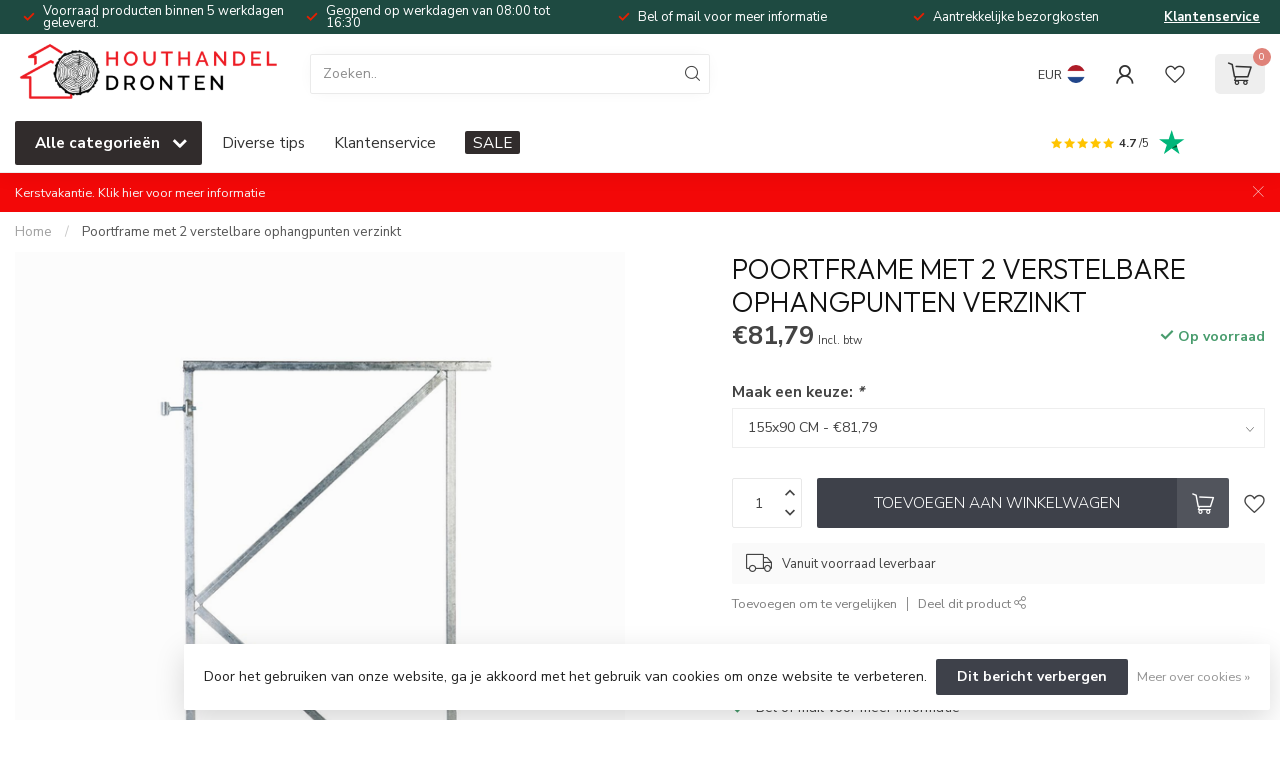

--- FILE ---
content_type: text/html;charset=utf-8
request_url: https://www.houthandeldronten.nl/poortframe-met-2-verstelbare-ophangpunten-verzinkt.html
body_size: 36395
content:
<!DOCTYPE html>
<html lang="nl">
  <head>
<link rel="preconnect" href="https://cdn.webshopapp.com">
<link rel="preconnect" href="https://fonts.googleapis.com">
<link rel="preconnect" href="https://fonts.gstatic.com" crossorigin>
<!--

    Theme Proxima | v1.0.0.2601202401_1_272587
    Theme designed and created by Dyvelopment - We are true e-commerce heroes!

    For custom Lightspeed eCom development or design contact us at www.dyvelopment.com

      _____                  _                                  _   
     |  __ \                | |                                | |  
     | |  | |_   ___   _____| | ___  _ __  _ __ ___   ___ _ __ | |_ 
     | |  | | | | \ \ / / _ \ |/ _ \| '_ \| '_ ` _ \ / _ \ '_ \| __|
     | |__| | |_| |\ V /  __/ | (_) | |_) | | | | | |  __/ | | | |_ 
     |_____/ \__, | \_/ \___|_|\___/| .__/|_| |_| |_|\___|_| |_|\__|
              __/ |                 | |                             
             |___/                  |_|                             
-->


<meta charset="utf-8"/>
<!-- [START] 'blocks/head.rain' -->
<!--

  (c) 2008-2025 Lightspeed Netherlands B.V.
  http://www.lightspeedhq.com
  Generated: 17-12-2025 @ 09:25:12

-->
<link rel="canonical" href="https://www.houthandeldronten.nl/poortframe-met-2-verstelbare-ophangpunten-verzinkt.html"/>
<link rel="alternate" href="https://www.houthandeldronten.nl/index.rss" type="application/rss+xml" title="Nieuwe producten"/>
<link href="https://cdn.webshopapp.com/assets/cookielaw.css?2025-02-20" rel="stylesheet" type="text/css"/>
<meta name="robots" content="noodp,noydir"/>
<meta name="google-site-verification" content="PIPUOQKNJdQr0bT2BlNYH6sHYxUUDiphhbc7q9IWzfE"/>
<meta name="google-site-verification" content="3VEiTPabh1mzzi3de6acO4HsvBpRxBss-TYiuINFOBc"/>
<meta name="google-site-verification" content="tczw4pcuwt32mg1llqwp9t5q6x91q1"/>
<meta property="og:url" content="https://www.houthandeldronten.nl/poortframe-met-2-verstelbare-ophangpunten-verzinkt.html?source=facebook"/>
<meta property="og:site_name" content="Houthandel Dronten"/>
<meta property="og:title" content="Poortframe met 2 verstelbare ophangpunten verzinkt"/>
<meta property="og:description" content="Poortframe met 2 verstelbare ophangpunten verzinkt. Bestel nu bij houthandel Dronten.  ✅ Altijd scherpe prijzen ✅ Eigen voorraad ✅ Snelle levering ✅ Afhalen"/>
<meta property="og:image" content="https://cdn.webshopapp.com/shops/272587/files/371758068/poortframe-met-2-verstelbare-ophangpunten-verzinkt.jpg"/>
<script>
<meta name="msvalidate.01" content="E62924E2580F6B4668D66CC8B48456CE" />
</script>
<script>
(function(w,d,t,u,n,a,m){w['MauticTrackingObject']=n;
                w[n]=w[n]||function(){(w[n].q=w[n].q||[]).push(arguments)},a=d.createElement(t),
                m=d.getElementsByTagName(t)[0];a.async=1;a.src=u;m.parentNode.insertBefore(a,m)
        })(window,document,'script','https://ma.houthandeldronten.nl/mtc.js','mt');

        mt('send', 'pageview');
</script>
<script>
<meta name="facebook-domain-verification" content="tczw4pcuwt32mg1llqwp9t5q6x91q1" />
</script>
<script>
/* DyApps Theme Addons config */
if( !window.dyapps ){ window.dyapps = {}; }
window.dyapps.addons = {
 "enabled": true,
 "created_at": "13-03-2025 10:04:59",
 "settings": {
    "matrix_separator": ",",
    "filterGroupSwatches": [],
    "swatchesForCustomFields": [],
    "plan": {
     "can_variant_group": true,
     "can_stockify": true,
     "can_vat_switcher": true,
     "can_age_popup": false,
     "can_custom_qty": false,
     "can_data01_colors": false
    },
    "advancedVariants": {
     "enabled": true,
     "price_in_dropdown": true,
     "stockify_in_dropdown": true,
     "disable_out_of_stock": true,
     "grid_swatches_container_selector": ".dy-collection-grid-swatch-holder",
     "grid_swatches_position": "left",
     "grid_swatches_max_colors": 4,
     "grid_swatches_enabled": true,
     "variant_status_icon": false,
     "display_type": "select",
     "product_swatches_size": "default",
     "live_pricing": true
    },
    "age_popup": {
     "enabled": false,
     "logo_url": "",
     "image_footer_url": "",
     "text": {
                 
        "nl": {
         "content": "<h3>Bevestig je leeftijd<\/h3><p>Je moet 18 jaar of ouder zijn om deze website te bezoeken.<\/p>",
         "content_no": "<h3>Sorry!<\/h3><p>Je kunt deze website helaas niet bezoeken.<\/p>",
         "button_yes": "Ik ben 18 jaar of ouder",
         "button_no": "Ik ben jonger dan 18",
        }        }
    },
    "stockify": {
     "enabled": false,
     "stock_trigger_type": "outofstock",
     "optin_policy": false,
     "api": "https://my.dyapps.io/api/public/a536e6ecbb/stockify/subscribe",
     "text": {
                 
        "nl": {
         "email_placeholder": "Jouw e-mailadres",
         "button_trigger": "Geef me een seintje bij voorraad",
         "button_submit": "Houd me op de hoogte!",
         "title": "Laat je e-mailadres achter",
         "desc": "Helaas is dit product momenteel uitverkocht. Laat je e-mailadres achter en we sturen je een e-mail wanneer het product weer beschikbaar is.",
         "bottom_text": "We gebruiken je gegevens alleen voor deze email. Meer info in onze <a href=\"\/service\/privacy-policy\/\" target=\"_blank\">privacy policy<\/a>."
        }        }
    },
    "categoryBanners": {
     "enabled": true,
     "mobile_breakpoint": "576px",
     "category_banner": [],
     "banners": {
             }
    }
 },
 "swatches": {
 "default": {"is_default": true, "type": "multi", "values": {"background-size": "10px 10px", "background-position": "0 0, 0 5px, 5px -5px, -5px 0px", "background-image": "linear-gradient(45deg, rgba(100,100,100,0.3) 25%, transparent 25%),  linear-gradient(-45deg, rgba(100,100,100,0.3) 25%, transparent 25%),  linear-gradient(45deg, transparent 75%, rgba(100,100,100,0.3) 75%),  linear-gradient(-45deg, transparent 75%, rgba(100,100,100,0.3) 75%)"}} ,   }
};
</script>
<script>
(function(){function t(t,e,r){if("cookie"===t){var n=document.cookie.split(";");for(var o=0;o<n.length;o++){var i=n[o].split("=");if(i[0].trim()===e)return i[1]}}else if("localStorage"===t)return localStorage.getItem(e);else if("jsVariable"===t)return window[e];else console.warn("invalid uid source",t)}function e(e,r,n){var o=document.createElement("script");o.async=!0,o.src=r,e.insertBefore(o,n)}function r(r,n,o,i,a){var c,s=!1;try{var u=navigator.userAgent,f=/Version\/([0-9\._]+)(.*Mobile)?.*Safari.*/.exec(u);f&&parseFloat(f[1])>=16.4&&(c=t(o,i,""),s=!0)}catch(t){console.error(t)}var l=window[a]=window[a]||[];l.push({"gtm.start":(new Date).getTime(),event:"gtm.js"});var g=r+"/UzRTTVdNJmVu.js?tg="+n+(s?"&enableCK=true":"")+(c?"&mcookie="+encodeURIComponent(c):""),d=document.getElementsByTagName("script")[0];e(d.parentNode,g,d)}r('https://tagging.houthandeldronten.nl',"KXCDH9D5","cookie","_taggingmk","dataLayer")})();
</script>
<!--[if lt IE 9]>
<script src="https://cdn.webshopapp.com/assets/html5shiv.js?2025-02-20"></script>
<![endif]-->
<!-- [END] 'blocks/head.rain' -->

<title>Poortframe met 2 verstelbare ophangpunten verzinkt - Houthandel Dronten</title>

<meta name="dyapps-addons-enabled" content="false">
<meta name="dyapps-addons-version" content="2022081001">
<meta name="dyapps-theme-name" content="Proxima">
<meta name="dyapps-theme-editor" content="true">

<meta name="description" content="Poortframe met 2 verstelbare ophangpunten verzinkt. Bestel nu bij houthandel Dronten.  ✅ Altijd scherpe prijzen ✅ Eigen voorraad ✅ Snelle levering ✅ Afhalen" />
<meta name="keywords" content="Poortframe, met, 2, verstelbare, ophangpunten, verzinkt, Duurzame, gevelbekleding, kunststof, houthandel, hans, van, gelder, douglas hout, thermohout, vuren hout. zweeds rabat, channelsiding" />

<meta http-equiv="X-UA-Compatible" content="IE=edge">
<meta name="viewport" content="width=device-width, initial-scale=1">

<link rel="shortcut icon" href="https://cdn.webshopapp.com/shops/272587/themes/184644/v/2603200/assets/favicon.ico?20250514171837" type="image/x-icon" />
<link rel="preload" as="image" href="https://cdn.webshopapp.com/shops/272587/themes/184644/v/2590801/assets/logo.png?20250514171837">


	<link rel="preload" as="image" href="https://cdn.webshopapp.com/shops/272587/files/371758068/650x750x2/poortframe-met-2-verstelbare-ophangpunten-verzinkt.jpg">

<script src="https://cdn.webshopapp.com/shops/272587/themes/184644/assets/jquery-1-12-4-min.js?20251210150951" defer></script>
<script>if(navigator.userAgent.indexOf("MSIE ") > -1 || navigator.userAgent.indexOf("Trident/") > -1) { document.write('<script src="https://cdn.webshopapp.com/shops/272587/themes/184644/assets/intersection-observer-polyfill.js?20251210150951">\x3C/script>') }</script>

<style>/*!
 * Bootstrap Reboot v4.6.1 (https://getbootstrap.com/)
 * Copyright 2011-2021 The Bootstrap Authors
 * Copyright 2011-2021 Twitter, Inc.
 * Licensed under MIT (https://github.com/twbs/bootstrap/blob/main/LICENSE)
 * Forked from Normalize.css, licensed MIT (https://github.com/necolas/normalize.css/blob/master/LICENSE.md)
 */*,*::before,*::after{box-sizing:border-box}html{font-family:sans-serif;line-height:1.15;-webkit-text-size-adjust:100%;-webkit-tap-highlight-color:rgba(0,0,0,0)}article,aside,figcaption,figure,footer,header,hgroup,main,nav,section{display:block}body{margin:0;font-family:-apple-system,BlinkMacSystemFont,"Segoe UI",Roboto,"Helvetica Neue",Arial,"Noto Sans","Liberation Sans",sans-serif,"Apple Color Emoji","Segoe UI Emoji","Segoe UI Symbol","Noto Color Emoji";font-size:1rem;font-weight:400;line-height:1.42857143;color:#212529;text-align:left;background-color:#fff}[tabindex="-1"]:focus:not(:focus-visible){outline:0 !important}hr{box-sizing:content-box;height:0;overflow:visible}h1,h2,h3,h4,h5,h6{margin-top:0;margin-bottom:.5rem}p{margin-top:0;margin-bottom:1rem}abbr[title],abbr[data-original-title]{text-decoration:underline;text-decoration:underline dotted;cursor:help;border-bottom:0;text-decoration-skip-ink:none}address{margin-bottom:1rem;font-style:normal;line-height:inherit}ol,ul,dl{margin-top:0;margin-bottom:1rem}ol ol,ul ul,ol ul,ul ol{margin-bottom:0}dt{font-weight:700}dd{margin-bottom:.5rem;margin-left:0}blockquote{margin:0 0 1rem}b,strong{font-weight:bolder}small{font-size:80%}sub,sup{position:relative;font-size:75%;line-height:0;vertical-align:baseline}sub{bottom:-0.25em}sup{top:-0.5em}a{color:#007bff;text-decoration:none;background-color:transparent}a:hover{color:#0056b3;text-decoration:underline}a:not([href]):not([class]){color:inherit;text-decoration:none}a:not([href]):not([class]):hover{color:inherit;text-decoration:none}pre,code,kbd,samp{font-family:SFMono-Regular,Menlo,Monaco,Consolas,"Liberation Mono","Courier New",monospace;font-size:1em}pre{margin-top:0;margin-bottom:1rem;overflow:auto;-ms-overflow-style:scrollbar}figure{margin:0 0 1rem}img{vertical-align:middle;border-style:none}svg{overflow:hidden;vertical-align:middle}table{border-collapse:collapse}caption{padding-top:.75rem;padding-bottom:.75rem;color:#6c757d;text-align:left;caption-side:bottom}th{text-align:inherit;text-align:-webkit-match-parent}label{display:inline-block;margin-bottom:.5rem}button{border-radius:0}button:focus:not(:focus-visible){outline:0}input,button,select,optgroup,textarea{margin:0;font-family:inherit;font-size:inherit;line-height:inherit}button,input{overflow:visible}button,select{text-transform:none}[role=button]{cursor:pointer}select{word-wrap:normal}button,[type=button],[type=reset],[type=submit]{-webkit-appearance:button}button:not(:disabled),[type=button]:not(:disabled),[type=reset]:not(:disabled),[type=submit]:not(:disabled){cursor:pointer}button::-moz-focus-inner,[type=button]::-moz-focus-inner,[type=reset]::-moz-focus-inner,[type=submit]::-moz-focus-inner{padding:0;border-style:none}input[type=radio],input[type=checkbox]{box-sizing:border-box;padding:0}textarea{overflow:auto;resize:vertical}fieldset{min-width:0;padding:0;margin:0;border:0}legend{display:block;width:100%;max-width:100%;padding:0;margin-bottom:.5rem;font-size:1.5rem;line-height:inherit;color:inherit;white-space:normal}progress{vertical-align:baseline}[type=number]::-webkit-inner-spin-button,[type=number]::-webkit-outer-spin-button{height:auto}[type=search]{outline-offset:-2px;-webkit-appearance:none}[type=search]::-webkit-search-decoration{-webkit-appearance:none}::-webkit-file-upload-button{font:inherit;-webkit-appearance:button}output{display:inline-block}summary{display:list-item;cursor:pointer}template{display:none}[hidden]{display:none !important}/*!
 * Bootstrap Grid v4.6.1 (https://getbootstrap.com/)
 * Copyright 2011-2021 The Bootstrap Authors
 * Copyright 2011-2021 Twitter, Inc.
 * Licensed under MIT (https://github.com/twbs/bootstrap/blob/main/LICENSE)
 */html{box-sizing:border-box;-ms-overflow-style:scrollbar}*,*::before,*::after{box-sizing:inherit}.container,.container-fluid,.container-xl,.container-lg,.container-md,.container-sm{width:100%;padding-right:15px;padding-left:15px;margin-right:auto;margin-left:auto}@media(min-width: 576px){.container-sm,.container{max-width:540px}}@media(min-width: 768px){.container-md,.container-sm,.container{max-width:720px}}@media(min-width: 992px){.container-lg,.container-md,.container-sm,.container{max-width:960px}}@media(min-width: 1200px){.container-xl,.container-lg,.container-md,.container-sm,.container{max-width:1140px}}.row{display:flex;flex-wrap:wrap;margin-right:-15px;margin-left:-15px}.no-gutters{margin-right:0;margin-left:0}.no-gutters>.col,.no-gutters>[class*=col-]{padding-right:0;padding-left:0}.col-xl,.col-xl-auto,.col-xl-12,.col-xl-11,.col-xl-10,.col-xl-9,.col-xl-8,.col-xl-7,.col-xl-6,.col-xl-5,.col-xl-4,.col-xl-3,.col-xl-2,.col-xl-1,.col-lg,.col-lg-auto,.col-lg-12,.col-lg-11,.col-lg-10,.col-lg-9,.col-lg-8,.col-lg-7,.col-lg-6,.col-lg-5,.col-lg-4,.col-lg-3,.col-lg-2,.col-lg-1,.col-md,.col-md-auto,.col-md-12,.col-md-11,.col-md-10,.col-md-9,.col-md-8,.col-md-7,.col-md-6,.col-md-5,.col-md-4,.col-md-3,.col-md-2,.col-md-1,.col-sm,.col-sm-auto,.col-sm-12,.col-sm-11,.col-sm-10,.col-sm-9,.col-sm-8,.col-sm-7,.col-sm-6,.col-sm-5,.col-sm-4,.col-sm-3,.col-sm-2,.col-sm-1,.col,.col-auto,.col-12,.col-11,.col-10,.col-9,.col-8,.col-7,.col-6,.col-5,.col-4,.col-3,.col-2,.col-1{position:relative;width:100%;padding-right:15px;padding-left:15px}.col{flex-basis:0;flex-grow:1;max-width:100%}.row-cols-1>*{flex:0 0 100%;max-width:100%}.row-cols-2>*{flex:0 0 50%;max-width:50%}.row-cols-3>*{flex:0 0 33.3333333333%;max-width:33.3333333333%}.row-cols-4>*{flex:0 0 25%;max-width:25%}.row-cols-5>*{flex:0 0 20%;max-width:20%}.row-cols-6>*{flex:0 0 16.6666666667%;max-width:16.6666666667%}.col-auto{flex:0 0 auto;width:auto;max-width:100%}.col-1{flex:0 0 8.33333333%;max-width:8.33333333%}.col-2{flex:0 0 16.66666667%;max-width:16.66666667%}.col-3{flex:0 0 25%;max-width:25%}.col-4{flex:0 0 33.33333333%;max-width:33.33333333%}.col-5{flex:0 0 41.66666667%;max-width:41.66666667%}.col-6{flex:0 0 50%;max-width:50%}.col-7{flex:0 0 58.33333333%;max-width:58.33333333%}.col-8{flex:0 0 66.66666667%;max-width:66.66666667%}.col-9{flex:0 0 75%;max-width:75%}.col-10{flex:0 0 83.33333333%;max-width:83.33333333%}.col-11{flex:0 0 91.66666667%;max-width:91.66666667%}.col-12{flex:0 0 100%;max-width:100%}.order-first{order:-1}.order-last{order:13}.order-0{order:0}.order-1{order:1}.order-2{order:2}.order-3{order:3}.order-4{order:4}.order-5{order:5}.order-6{order:6}.order-7{order:7}.order-8{order:8}.order-9{order:9}.order-10{order:10}.order-11{order:11}.order-12{order:12}.offset-1{margin-left:8.33333333%}.offset-2{margin-left:16.66666667%}.offset-3{margin-left:25%}.offset-4{margin-left:33.33333333%}.offset-5{margin-left:41.66666667%}.offset-6{margin-left:50%}.offset-7{margin-left:58.33333333%}.offset-8{margin-left:66.66666667%}.offset-9{margin-left:75%}.offset-10{margin-left:83.33333333%}.offset-11{margin-left:91.66666667%}@media(min-width: 576px){.col-sm{flex-basis:0;flex-grow:1;max-width:100%}.row-cols-sm-1>*{flex:0 0 100%;max-width:100%}.row-cols-sm-2>*{flex:0 0 50%;max-width:50%}.row-cols-sm-3>*{flex:0 0 33.3333333333%;max-width:33.3333333333%}.row-cols-sm-4>*{flex:0 0 25%;max-width:25%}.row-cols-sm-5>*{flex:0 0 20%;max-width:20%}.row-cols-sm-6>*{flex:0 0 16.6666666667%;max-width:16.6666666667%}.col-sm-auto{flex:0 0 auto;width:auto;max-width:100%}.col-sm-1{flex:0 0 8.33333333%;max-width:8.33333333%}.col-sm-2{flex:0 0 16.66666667%;max-width:16.66666667%}.col-sm-3{flex:0 0 25%;max-width:25%}.col-sm-4{flex:0 0 33.33333333%;max-width:33.33333333%}.col-sm-5{flex:0 0 41.66666667%;max-width:41.66666667%}.col-sm-6{flex:0 0 50%;max-width:50%}.col-sm-7{flex:0 0 58.33333333%;max-width:58.33333333%}.col-sm-8{flex:0 0 66.66666667%;max-width:66.66666667%}.col-sm-9{flex:0 0 75%;max-width:75%}.col-sm-10{flex:0 0 83.33333333%;max-width:83.33333333%}.col-sm-11{flex:0 0 91.66666667%;max-width:91.66666667%}.col-sm-12{flex:0 0 100%;max-width:100%}.order-sm-first{order:-1}.order-sm-last{order:13}.order-sm-0{order:0}.order-sm-1{order:1}.order-sm-2{order:2}.order-sm-3{order:3}.order-sm-4{order:4}.order-sm-5{order:5}.order-sm-6{order:6}.order-sm-7{order:7}.order-sm-8{order:8}.order-sm-9{order:9}.order-sm-10{order:10}.order-sm-11{order:11}.order-sm-12{order:12}.offset-sm-0{margin-left:0}.offset-sm-1{margin-left:8.33333333%}.offset-sm-2{margin-left:16.66666667%}.offset-sm-3{margin-left:25%}.offset-sm-4{margin-left:33.33333333%}.offset-sm-5{margin-left:41.66666667%}.offset-sm-6{margin-left:50%}.offset-sm-7{margin-left:58.33333333%}.offset-sm-8{margin-left:66.66666667%}.offset-sm-9{margin-left:75%}.offset-sm-10{margin-left:83.33333333%}.offset-sm-11{margin-left:91.66666667%}}@media(min-width: 768px){.col-md{flex-basis:0;flex-grow:1;max-width:100%}.row-cols-md-1>*{flex:0 0 100%;max-width:100%}.row-cols-md-2>*{flex:0 0 50%;max-width:50%}.row-cols-md-3>*{flex:0 0 33.3333333333%;max-width:33.3333333333%}.row-cols-md-4>*{flex:0 0 25%;max-width:25%}.row-cols-md-5>*{flex:0 0 20%;max-width:20%}.row-cols-md-6>*{flex:0 0 16.6666666667%;max-width:16.6666666667%}.col-md-auto{flex:0 0 auto;width:auto;max-width:100%}.col-md-1{flex:0 0 8.33333333%;max-width:8.33333333%}.col-md-2{flex:0 0 16.66666667%;max-width:16.66666667%}.col-md-3{flex:0 0 25%;max-width:25%}.col-md-4{flex:0 0 33.33333333%;max-width:33.33333333%}.col-md-5{flex:0 0 41.66666667%;max-width:41.66666667%}.col-md-6{flex:0 0 50%;max-width:50%}.col-md-7{flex:0 0 58.33333333%;max-width:58.33333333%}.col-md-8{flex:0 0 66.66666667%;max-width:66.66666667%}.col-md-9{flex:0 0 75%;max-width:75%}.col-md-10{flex:0 0 83.33333333%;max-width:83.33333333%}.col-md-11{flex:0 0 91.66666667%;max-width:91.66666667%}.col-md-12{flex:0 0 100%;max-width:100%}.order-md-first{order:-1}.order-md-last{order:13}.order-md-0{order:0}.order-md-1{order:1}.order-md-2{order:2}.order-md-3{order:3}.order-md-4{order:4}.order-md-5{order:5}.order-md-6{order:6}.order-md-7{order:7}.order-md-8{order:8}.order-md-9{order:9}.order-md-10{order:10}.order-md-11{order:11}.order-md-12{order:12}.offset-md-0{margin-left:0}.offset-md-1{margin-left:8.33333333%}.offset-md-2{margin-left:16.66666667%}.offset-md-3{margin-left:25%}.offset-md-4{margin-left:33.33333333%}.offset-md-5{margin-left:41.66666667%}.offset-md-6{margin-left:50%}.offset-md-7{margin-left:58.33333333%}.offset-md-8{margin-left:66.66666667%}.offset-md-9{margin-left:75%}.offset-md-10{margin-left:83.33333333%}.offset-md-11{margin-left:91.66666667%}}@media(min-width: 992px){.col-lg{flex-basis:0;flex-grow:1;max-width:100%}.row-cols-lg-1>*{flex:0 0 100%;max-width:100%}.row-cols-lg-2>*{flex:0 0 50%;max-width:50%}.row-cols-lg-3>*{flex:0 0 33.3333333333%;max-width:33.3333333333%}.row-cols-lg-4>*{flex:0 0 25%;max-width:25%}.row-cols-lg-5>*{flex:0 0 20%;max-width:20%}.row-cols-lg-6>*{flex:0 0 16.6666666667%;max-width:16.6666666667%}.col-lg-auto{flex:0 0 auto;width:auto;max-width:100%}.col-lg-1{flex:0 0 8.33333333%;max-width:8.33333333%}.col-lg-2{flex:0 0 16.66666667%;max-width:16.66666667%}.col-lg-3{flex:0 0 25%;max-width:25%}.col-lg-4{flex:0 0 33.33333333%;max-width:33.33333333%}.col-lg-5{flex:0 0 41.66666667%;max-width:41.66666667%}.col-lg-6{flex:0 0 50%;max-width:50%}.col-lg-7{flex:0 0 58.33333333%;max-width:58.33333333%}.col-lg-8{flex:0 0 66.66666667%;max-width:66.66666667%}.col-lg-9{flex:0 0 75%;max-width:75%}.col-lg-10{flex:0 0 83.33333333%;max-width:83.33333333%}.col-lg-11{flex:0 0 91.66666667%;max-width:91.66666667%}.col-lg-12{flex:0 0 100%;max-width:100%}.order-lg-first{order:-1}.order-lg-last{order:13}.order-lg-0{order:0}.order-lg-1{order:1}.order-lg-2{order:2}.order-lg-3{order:3}.order-lg-4{order:4}.order-lg-5{order:5}.order-lg-6{order:6}.order-lg-7{order:7}.order-lg-8{order:8}.order-lg-9{order:9}.order-lg-10{order:10}.order-lg-11{order:11}.order-lg-12{order:12}.offset-lg-0{margin-left:0}.offset-lg-1{margin-left:8.33333333%}.offset-lg-2{margin-left:16.66666667%}.offset-lg-3{margin-left:25%}.offset-lg-4{margin-left:33.33333333%}.offset-lg-5{margin-left:41.66666667%}.offset-lg-6{margin-left:50%}.offset-lg-7{margin-left:58.33333333%}.offset-lg-8{margin-left:66.66666667%}.offset-lg-9{margin-left:75%}.offset-lg-10{margin-left:83.33333333%}.offset-lg-11{margin-left:91.66666667%}}@media(min-width: 1200px){.col-xl{flex-basis:0;flex-grow:1;max-width:100%}.row-cols-xl-1>*{flex:0 0 100%;max-width:100%}.row-cols-xl-2>*{flex:0 0 50%;max-width:50%}.row-cols-xl-3>*{flex:0 0 33.3333333333%;max-width:33.3333333333%}.row-cols-xl-4>*{flex:0 0 25%;max-width:25%}.row-cols-xl-5>*{flex:0 0 20%;max-width:20%}.row-cols-xl-6>*{flex:0 0 16.6666666667%;max-width:16.6666666667%}.col-xl-auto{flex:0 0 auto;width:auto;max-width:100%}.col-xl-1{flex:0 0 8.33333333%;max-width:8.33333333%}.col-xl-2{flex:0 0 16.66666667%;max-width:16.66666667%}.col-xl-3{flex:0 0 25%;max-width:25%}.col-xl-4{flex:0 0 33.33333333%;max-width:33.33333333%}.col-xl-5{flex:0 0 41.66666667%;max-width:41.66666667%}.col-xl-6{flex:0 0 50%;max-width:50%}.col-xl-7{flex:0 0 58.33333333%;max-width:58.33333333%}.col-xl-8{flex:0 0 66.66666667%;max-width:66.66666667%}.col-xl-9{flex:0 0 75%;max-width:75%}.col-xl-10{flex:0 0 83.33333333%;max-width:83.33333333%}.col-xl-11{flex:0 0 91.66666667%;max-width:91.66666667%}.col-xl-12{flex:0 0 100%;max-width:100%}.order-xl-first{order:-1}.order-xl-last{order:13}.order-xl-0{order:0}.order-xl-1{order:1}.order-xl-2{order:2}.order-xl-3{order:3}.order-xl-4{order:4}.order-xl-5{order:5}.order-xl-6{order:6}.order-xl-7{order:7}.order-xl-8{order:8}.order-xl-9{order:9}.order-xl-10{order:10}.order-xl-11{order:11}.order-xl-12{order:12}.offset-xl-0{margin-left:0}.offset-xl-1{margin-left:8.33333333%}.offset-xl-2{margin-left:16.66666667%}.offset-xl-3{margin-left:25%}.offset-xl-4{margin-left:33.33333333%}.offset-xl-5{margin-left:41.66666667%}.offset-xl-6{margin-left:50%}.offset-xl-7{margin-left:58.33333333%}.offset-xl-8{margin-left:66.66666667%}.offset-xl-9{margin-left:75%}.offset-xl-10{margin-left:83.33333333%}.offset-xl-11{margin-left:91.66666667%}}.d-none{display:none !important}.d-inline{display:inline !important}.d-inline-block{display:inline-block !important}.d-block{display:block !important}.d-table{display:table !important}.d-table-row{display:table-row !important}.d-table-cell{display:table-cell !important}.d-flex{display:flex !important}.d-inline-flex{display:inline-flex !important}@media(min-width: 576px){.d-sm-none{display:none !important}.d-sm-inline{display:inline !important}.d-sm-inline-block{display:inline-block !important}.d-sm-block{display:block !important}.d-sm-table{display:table !important}.d-sm-table-row{display:table-row !important}.d-sm-table-cell{display:table-cell !important}.d-sm-flex{display:flex !important}.d-sm-inline-flex{display:inline-flex !important}}@media(min-width: 768px){.d-md-none{display:none !important}.d-md-inline{display:inline !important}.d-md-inline-block{display:inline-block !important}.d-md-block{display:block !important}.d-md-table{display:table !important}.d-md-table-row{display:table-row !important}.d-md-table-cell{display:table-cell !important}.d-md-flex{display:flex !important}.d-md-inline-flex{display:inline-flex !important}}@media(min-width: 992px){.d-lg-none{display:none !important}.d-lg-inline{display:inline !important}.d-lg-inline-block{display:inline-block !important}.d-lg-block{display:block !important}.d-lg-table{display:table !important}.d-lg-table-row{display:table-row !important}.d-lg-table-cell{display:table-cell !important}.d-lg-flex{display:flex !important}.d-lg-inline-flex{display:inline-flex !important}}@media(min-width: 1200px){.d-xl-none{display:none !important}.d-xl-inline{display:inline !important}.d-xl-inline-block{display:inline-block !important}.d-xl-block{display:block !important}.d-xl-table{display:table !important}.d-xl-table-row{display:table-row !important}.d-xl-table-cell{display:table-cell !important}.d-xl-flex{display:flex !important}.d-xl-inline-flex{display:inline-flex !important}}@media print{.d-print-none{display:none !important}.d-print-inline{display:inline !important}.d-print-inline-block{display:inline-block !important}.d-print-block{display:block !important}.d-print-table{display:table !important}.d-print-table-row{display:table-row !important}.d-print-table-cell{display:table-cell !important}.d-print-flex{display:flex !important}.d-print-inline-flex{display:inline-flex !important}}.flex-row{flex-direction:row !important}.flex-column{flex-direction:column !important}.flex-row-reverse{flex-direction:row-reverse !important}.flex-column-reverse{flex-direction:column-reverse !important}.flex-wrap{flex-wrap:wrap !important}.flex-nowrap{flex-wrap:nowrap !important}.flex-wrap-reverse{flex-wrap:wrap-reverse !important}.flex-fill{flex:1 1 auto !important}.flex-grow-0{flex-grow:0 !important}.flex-grow-1{flex-grow:1 !important}.flex-shrink-0{flex-shrink:0 !important}.flex-shrink-1{flex-shrink:1 !important}.justify-content-start{justify-content:flex-start !important}.justify-content-end{justify-content:flex-end !important}.justify-content-center{justify-content:center !important}.justify-content-between{justify-content:space-between !important}.justify-content-around{justify-content:space-around !important}.align-items-start{align-items:flex-start !important}.align-items-end{align-items:flex-end !important}.align-items-center{align-items:center !important}.align-items-baseline{align-items:baseline !important}.align-items-stretch{align-items:stretch !important}.align-content-start{align-content:flex-start !important}.align-content-end{align-content:flex-end !important}.align-content-center{align-content:center !important}.align-content-between{align-content:space-between !important}.align-content-around{align-content:space-around !important}.align-content-stretch{align-content:stretch !important}.align-self-auto{align-self:auto !important}.align-self-start{align-self:flex-start !important}.align-self-end{align-self:flex-end !important}.align-self-center{align-self:center !important}.align-self-baseline{align-self:baseline !important}.align-self-stretch{align-self:stretch !important}@media(min-width: 576px){.flex-sm-row{flex-direction:row !important}.flex-sm-column{flex-direction:column !important}.flex-sm-row-reverse{flex-direction:row-reverse !important}.flex-sm-column-reverse{flex-direction:column-reverse !important}.flex-sm-wrap{flex-wrap:wrap !important}.flex-sm-nowrap{flex-wrap:nowrap !important}.flex-sm-wrap-reverse{flex-wrap:wrap-reverse !important}.flex-sm-fill{flex:1 1 auto !important}.flex-sm-grow-0{flex-grow:0 !important}.flex-sm-grow-1{flex-grow:1 !important}.flex-sm-shrink-0{flex-shrink:0 !important}.flex-sm-shrink-1{flex-shrink:1 !important}.justify-content-sm-start{justify-content:flex-start !important}.justify-content-sm-end{justify-content:flex-end !important}.justify-content-sm-center{justify-content:center !important}.justify-content-sm-between{justify-content:space-between !important}.justify-content-sm-around{justify-content:space-around !important}.align-items-sm-start{align-items:flex-start !important}.align-items-sm-end{align-items:flex-end !important}.align-items-sm-center{align-items:center !important}.align-items-sm-baseline{align-items:baseline !important}.align-items-sm-stretch{align-items:stretch !important}.align-content-sm-start{align-content:flex-start !important}.align-content-sm-end{align-content:flex-end !important}.align-content-sm-center{align-content:center !important}.align-content-sm-between{align-content:space-between !important}.align-content-sm-around{align-content:space-around !important}.align-content-sm-stretch{align-content:stretch !important}.align-self-sm-auto{align-self:auto !important}.align-self-sm-start{align-self:flex-start !important}.align-self-sm-end{align-self:flex-end !important}.align-self-sm-center{align-self:center !important}.align-self-sm-baseline{align-self:baseline !important}.align-self-sm-stretch{align-self:stretch !important}}@media(min-width: 768px){.flex-md-row{flex-direction:row !important}.flex-md-column{flex-direction:column !important}.flex-md-row-reverse{flex-direction:row-reverse !important}.flex-md-column-reverse{flex-direction:column-reverse !important}.flex-md-wrap{flex-wrap:wrap !important}.flex-md-nowrap{flex-wrap:nowrap !important}.flex-md-wrap-reverse{flex-wrap:wrap-reverse !important}.flex-md-fill{flex:1 1 auto !important}.flex-md-grow-0{flex-grow:0 !important}.flex-md-grow-1{flex-grow:1 !important}.flex-md-shrink-0{flex-shrink:0 !important}.flex-md-shrink-1{flex-shrink:1 !important}.justify-content-md-start{justify-content:flex-start !important}.justify-content-md-end{justify-content:flex-end !important}.justify-content-md-center{justify-content:center !important}.justify-content-md-between{justify-content:space-between !important}.justify-content-md-around{justify-content:space-around !important}.align-items-md-start{align-items:flex-start !important}.align-items-md-end{align-items:flex-end !important}.align-items-md-center{align-items:center !important}.align-items-md-baseline{align-items:baseline !important}.align-items-md-stretch{align-items:stretch !important}.align-content-md-start{align-content:flex-start !important}.align-content-md-end{align-content:flex-end !important}.align-content-md-center{align-content:center !important}.align-content-md-between{align-content:space-between !important}.align-content-md-around{align-content:space-around !important}.align-content-md-stretch{align-content:stretch !important}.align-self-md-auto{align-self:auto !important}.align-self-md-start{align-self:flex-start !important}.align-self-md-end{align-self:flex-end !important}.align-self-md-center{align-self:center !important}.align-self-md-baseline{align-self:baseline !important}.align-self-md-stretch{align-self:stretch !important}}@media(min-width: 992px){.flex-lg-row{flex-direction:row !important}.flex-lg-column{flex-direction:column !important}.flex-lg-row-reverse{flex-direction:row-reverse !important}.flex-lg-column-reverse{flex-direction:column-reverse !important}.flex-lg-wrap{flex-wrap:wrap !important}.flex-lg-nowrap{flex-wrap:nowrap !important}.flex-lg-wrap-reverse{flex-wrap:wrap-reverse !important}.flex-lg-fill{flex:1 1 auto !important}.flex-lg-grow-0{flex-grow:0 !important}.flex-lg-grow-1{flex-grow:1 !important}.flex-lg-shrink-0{flex-shrink:0 !important}.flex-lg-shrink-1{flex-shrink:1 !important}.justify-content-lg-start{justify-content:flex-start !important}.justify-content-lg-end{justify-content:flex-end !important}.justify-content-lg-center{justify-content:center !important}.justify-content-lg-between{justify-content:space-between !important}.justify-content-lg-around{justify-content:space-around !important}.align-items-lg-start{align-items:flex-start !important}.align-items-lg-end{align-items:flex-end !important}.align-items-lg-center{align-items:center !important}.align-items-lg-baseline{align-items:baseline !important}.align-items-lg-stretch{align-items:stretch !important}.align-content-lg-start{align-content:flex-start !important}.align-content-lg-end{align-content:flex-end !important}.align-content-lg-center{align-content:center !important}.align-content-lg-between{align-content:space-between !important}.align-content-lg-around{align-content:space-around !important}.align-content-lg-stretch{align-content:stretch !important}.align-self-lg-auto{align-self:auto !important}.align-self-lg-start{align-self:flex-start !important}.align-self-lg-end{align-self:flex-end !important}.align-self-lg-center{align-self:center !important}.align-self-lg-baseline{align-self:baseline !important}.align-self-lg-stretch{align-self:stretch !important}}@media(min-width: 1200px){.flex-xl-row{flex-direction:row !important}.flex-xl-column{flex-direction:column !important}.flex-xl-row-reverse{flex-direction:row-reverse !important}.flex-xl-column-reverse{flex-direction:column-reverse !important}.flex-xl-wrap{flex-wrap:wrap !important}.flex-xl-nowrap{flex-wrap:nowrap !important}.flex-xl-wrap-reverse{flex-wrap:wrap-reverse !important}.flex-xl-fill{flex:1 1 auto !important}.flex-xl-grow-0{flex-grow:0 !important}.flex-xl-grow-1{flex-grow:1 !important}.flex-xl-shrink-0{flex-shrink:0 !important}.flex-xl-shrink-1{flex-shrink:1 !important}.justify-content-xl-start{justify-content:flex-start !important}.justify-content-xl-end{justify-content:flex-end !important}.justify-content-xl-center{justify-content:center !important}.justify-content-xl-between{justify-content:space-between !important}.justify-content-xl-around{justify-content:space-around !important}.align-items-xl-start{align-items:flex-start !important}.align-items-xl-end{align-items:flex-end !important}.align-items-xl-center{align-items:center !important}.align-items-xl-baseline{align-items:baseline !important}.align-items-xl-stretch{align-items:stretch !important}.align-content-xl-start{align-content:flex-start !important}.align-content-xl-end{align-content:flex-end !important}.align-content-xl-center{align-content:center !important}.align-content-xl-between{align-content:space-between !important}.align-content-xl-around{align-content:space-around !important}.align-content-xl-stretch{align-content:stretch !important}.align-self-xl-auto{align-self:auto !important}.align-self-xl-start{align-self:flex-start !important}.align-self-xl-end{align-self:flex-end !important}.align-self-xl-center{align-self:center !important}.align-self-xl-baseline{align-self:baseline !important}.align-self-xl-stretch{align-self:stretch !important}}.m-0{margin:0 !important}.mt-0,.my-0{margin-top:0 !important}.mr-0,.mx-0{margin-right:0 !important}.mb-0,.my-0{margin-bottom:0 !important}.ml-0,.mx-0{margin-left:0 !important}.m-1{margin:5px !important}.mt-1,.my-1{margin-top:5px !important}.mr-1,.mx-1{margin-right:5px !important}.mb-1,.my-1{margin-bottom:5px !important}.ml-1,.mx-1{margin-left:5px !important}.m-2{margin:10px !important}.mt-2,.my-2{margin-top:10px !important}.mr-2,.mx-2{margin-right:10px !important}.mb-2,.my-2{margin-bottom:10px !important}.ml-2,.mx-2{margin-left:10px !important}.m-3{margin:15px !important}.mt-3,.my-3{margin-top:15px !important}.mr-3,.mx-3{margin-right:15px !important}.mb-3,.my-3{margin-bottom:15px !important}.ml-3,.mx-3{margin-left:15px !important}.m-4{margin:30px !important}.mt-4,.my-4{margin-top:30px !important}.mr-4,.mx-4{margin-right:30px !important}.mb-4,.my-4{margin-bottom:30px !important}.ml-4,.mx-4{margin-left:30px !important}.m-5{margin:50px !important}.mt-5,.my-5{margin-top:50px !important}.mr-5,.mx-5{margin-right:50px !important}.mb-5,.my-5{margin-bottom:50px !important}.ml-5,.mx-5{margin-left:50px !important}.m-6{margin:80px !important}.mt-6,.my-6{margin-top:80px !important}.mr-6,.mx-6{margin-right:80px !important}.mb-6,.my-6{margin-bottom:80px !important}.ml-6,.mx-6{margin-left:80px !important}.p-0{padding:0 !important}.pt-0,.py-0{padding-top:0 !important}.pr-0,.px-0{padding-right:0 !important}.pb-0,.py-0{padding-bottom:0 !important}.pl-0,.px-0{padding-left:0 !important}.p-1{padding:5px !important}.pt-1,.py-1{padding-top:5px !important}.pr-1,.px-1{padding-right:5px !important}.pb-1,.py-1{padding-bottom:5px !important}.pl-1,.px-1{padding-left:5px !important}.p-2{padding:10px !important}.pt-2,.py-2{padding-top:10px !important}.pr-2,.px-2{padding-right:10px !important}.pb-2,.py-2{padding-bottom:10px !important}.pl-2,.px-2{padding-left:10px !important}.p-3{padding:15px !important}.pt-3,.py-3{padding-top:15px !important}.pr-3,.px-3{padding-right:15px !important}.pb-3,.py-3{padding-bottom:15px !important}.pl-3,.px-3{padding-left:15px !important}.p-4{padding:30px !important}.pt-4,.py-4{padding-top:30px !important}.pr-4,.px-4{padding-right:30px !important}.pb-4,.py-4{padding-bottom:30px !important}.pl-4,.px-4{padding-left:30px !important}.p-5{padding:50px !important}.pt-5,.py-5{padding-top:50px !important}.pr-5,.px-5{padding-right:50px !important}.pb-5,.py-5{padding-bottom:50px !important}.pl-5,.px-5{padding-left:50px !important}.p-6{padding:80px !important}.pt-6,.py-6{padding-top:80px !important}.pr-6,.px-6{padding-right:80px !important}.pb-6,.py-6{padding-bottom:80px !important}.pl-6,.px-6{padding-left:80px !important}.m-n1{margin:-5px !important}.mt-n1,.my-n1{margin-top:-5px !important}.mr-n1,.mx-n1{margin-right:-5px !important}.mb-n1,.my-n1{margin-bottom:-5px !important}.ml-n1,.mx-n1{margin-left:-5px !important}.m-n2{margin:-10px !important}.mt-n2,.my-n2{margin-top:-10px !important}.mr-n2,.mx-n2{margin-right:-10px !important}.mb-n2,.my-n2{margin-bottom:-10px !important}.ml-n2,.mx-n2{margin-left:-10px !important}.m-n3{margin:-15px !important}.mt-n3,.my-n3{margin-top:-15px !important}.mr-n3,.mx-n3{margin-right:-15px !important}.mb-n3,.my-n3{margin-bottom:-15px !important}.ml-n3,.mx-n3{margin-left:-15px !important}.m-n4{margin:-30px !important}.mt-n4,.my-n4{margin-top:-30px !important}.mr-n4,.mx-n4{margin-right:-30px !important}.mb-n4,.my-n4{margin-bottom:-30px !important}.ml-n4,.mx-n4{margin-left:-30px !important}.m-n5{margin:-50px !important}.mt-n5,.my-n5{margin-top:-50px !important}.mr-n5,.mx-n5{margin-right:-50px !important}.mb-n5,.my-n5{margin-bottom:-50px !important}.ml-n5,.mx-n5{margin-left:-50px !important}.m-n6{margin:-80px !important}.mt-n6,.my-n6{margin-top:-80px !important}.mr-n6,.mx-n6{margin-right:-80px !important}.mb-n6,.my-n6{margin-bottom:-80px !important}.ml-n6,.mx-n6{margin-left:-80px !important}.m-auto{margin:auto !important}.mt-auto,.my-auto{margin-top:auto !important}.mr-auto,.mx-auto{margin-right:auto !important}.mb-auto,.my-auto{margin-bottom:auto !important}.ml-auto,.mx-auto{margin-left:auto !important}@media(min-width: 576px){.m-sm-0{margin:0 !important}.mt-sm-0,.my-sm-0{margin-top:0 !important}.mr-sm-0,.mx-sm-0{margin-right:0 !important}.mb-sm-0,.my-sm-0{margin-bottom:0 !important}.ml-sm-0,.mx-sm-0{margin-left:0 !important}.m-sm-1{margin:5px !important}.mt-sm-1,.my-sm-1{margin-top:5px !important}.mr-sm-1,.mx-sm-1{margin-right:5px !important}.mb-sm-1,.my-sm-1{margin-bottom:5px !important}.ml-sm-1,.mx-sm-1{margin-left:5px !important}.m-sm-2{margin:10px !important}.mt-sm-2,.my-sm-2{margin-top:10px !important}.mr-sm-2,.mx-sm-2{margin-right:10px !important}.mb-sm-2,.my-sm-2{margin-bottom:10px !important}.ml-sm-2,.mx-sm-2{margin-left:10px !important}.m-sm-3{margin:15px !important}.mt-sm-3,.my-sm-3{margin-top:15px !important}.mr-sm-3,.mx-sm-3{margin-right:15px !important}.mb-sm-3,.my-sm-3{margin-bottom:15px !important}.ml-sm-3,.mx-sm-3{margin-left:15px !important}.m-sm-4{margin:30px !important}.mt-sm-4,.my-sm-4{margin-top:30px !important}.mr-sm-4,.mx-sm-4{margin-right:30px !important}.mb-sm-4,.my-sm-4{margin-bottom:30px !important}.ml-sm-4,.mx-sm-4{margin-left:30px !important}.m-sm-5{margin:50px !important}.mt-sm-5,.my-sm-5{margin-top:50px !important}.mr-sm-5,.mx-sm-5{margin-right:50px !important}.mb-sm-5,.my-sm-5{margin-bottom:50px !important}.ml-sm-5,.mx-sm-5{margin-left:50px !important}.m-sm-6{margin:80px !important}.mt-sm-6,.my-sm-6{margin-top:80px !important}.mr-sm-6,.mx-sm-6{margin-right:80px !important}.mb-sm-6,.my-sm-6{margin-bottom:80px !important}.ml-sm-6,.mx-sm-6{margin-left:80px !important}.p-sm-0{padding:0 !important}.pt-sm-0,.py-sm-0{padding-top:0 !important}.pr-sm-0,.px-sm-0{padding-right:0 !important}.pb-sm-0,.py-sm-0{padding-bottom:0 !important}.pl-sm-0,.px-sm-0{padding-left:0 !important}.p-sm-1{padding:5px !important}.pt-sm-1,.py-sm-1{padding-top:5px !important}.pr-sm-1,.px-sm-1{padding-right:5px !important}.pb-sm-1,.py-sm-1{padding-bottom:5px !important}.pl-sm-1,.px-sm-1{padding-left:5px !important}.p-sm-2{padding:10px !important}.pt-sm-2,.py-sm-2{padding-top:10px !important}.pr-sm-2,.px-sm-2{padding-right:10px !important}.pb-sm-2,.py-sm-2{padding-bottom:10px !important}.pl-sm-2,.px-sm-2{padding-left:10px !important}.p-sm-3{padding:15px !important}.pt-sm-3,.py-sm-3{padding-top:15px !important}.pr-sm-3,.px-sm-3{padding-right:15px !important}.pb-sm-3,.py-sm-3{padding-bottom:15px !important}.pl-sm-3,.px-sm-3{padding-left:15px !important}.p-sm-4{padding:30px !important}.pt-sm-4,.py-sm-4{padding-top:30px !important}.pr-sm-4,.px-sm-4{padding-right:30px !important}.pb-sm-4,.py-sm-4{padding-bottom:30px !important}.pl-sm-4,.px-sm-4{padding-left:30px !important}.p-sm-5{padding:50px !important}.pt-sm-5,.py-sm-5{padding-top:50px !important}.pr-sm-5,.px-sm-5{padding-right:50px !important}.pb-sm-5,.py-sm-5{padding-bottom:50px !important}.pl-sm-5,.px-sm-5{padding-left:50px !important}.p-sm-6{padding:80px !important}.pt-sm-6,.py-sm-6{padding-top:80px !important}.pr-sm-6,.px-sm-6{padding-right:80px !important}.pb-sm-6,.py-sm-6{padding-bottom:80px !important}.pl-sm-6,.px-sm-6{padding-left:80px !important}.m-sm-n1{margin:-5px !important}.mt-sm-n1,.my-sm-n1{margin-top:-5px !important}.mr-sm-n1,.mx-sm-n1{margin-right:-5px !important}.mb-sm-n1,.my-sm-n1{margin-bottom:-5px !important}.ml-sm-n1,.mx-sm-n1{margin-left:-5px !important}.m-sm-n2{margin:-10px !important}.mt-sm-n2,.my-sm-n2{margin-top:-10px !important}.mr-sm-n2,.mx-sm-n2{margin-right:-10px !important}.mb-sm-n2,.my-sm-n2{margin-bottom:-10px !important}.ml-sm-n2,.mx-sm-n2{margin-left:-10px !important}.m-sm-n3{margin:-15px !important}.mt-sm-n3,.my-sm-n3{margin-top:-15px !important}.mr-sm-n3,.mx-sm-n3{margin-right:-15px !important}.mb-sm-n3,.my-sm-n3{margin-bottom:-15px !important}.ml-sm-n3,.mx-sm-n3{margin-left:-15px !important}.m-sm-n4{margin:-30px !important}.mt-sm-n4,.my-sm-n4{margin-top:-30px !important}.mr-sm-n4,.mx-sm-n4{margin-right:-30px !important}.mb-sm-n4,.my-sm-n4{margin-bottom:-30px !important}.ml-sm-n4,.mx-sm-n4{margin-left:-30px !important}.m-sm-n5{margin:-50px !important}.mt-sm-n5,.my-sm-n5{margin-top:-50px !important}.mr-sm-n5,.mx-sm-n5{margin-right:-50px !important}.mb-sm-n5,.my-sm-n5{margin-bottom:-50px !important}.ml-sm-n5,.mx-sm-n5{margin-left:-50px !important}.m-sm-n6{margin:-80px !important}.mt-sm-n6,.my-sm-n6{margin-top:-80px !important}.mr-sm-n6,.mx-sm-n6{margin-right:-80px !important}.mb-sm-n6,.my-sm-n6{margin-bottom:-80px !important}.ml-sm-n6,.mx-sm-n6{margin-left:-80px !important}.m-sm-auto{margin:auto !important}.mt-sm-auto,.my-sm-auto{margin-top:auto !important}.mr-sm-auto,.mx-sm-auto{margin-right:auto !important}.mb-sm-auto,.my-sm-auto{margin-bottom:auto !important}.ml-sm-auto,.mx-sm-auto{margin-left:auto !important}}@media(min-width: 768px){.m-md-0{margin:0 !important}.mt-md-0,.my-md-0{margin-top:0 !important}.mr-md-0,.mx-md-0{margin-right:0 !important}.mb-md-0,.my-md-0{margin-bottom:0 !important}.ml-md-0,.mx-md-0{margin-left:0 !important}.m-md-1{margin:5px !important}.mt-md-1,.my-md-1{margin-top:5px !important}.mr-md-1,.mx-md-1{margin-right:5px !important}.mb-md-1,.my-md-1{margin-bottom:5px !important}.ml-md-1,.mx-md-1{margin-left:5px !important}.m-md-2{margin:10px !important}.mt-md-2,.my-md-2{margin-top:10px !important}.mr-md-2,.mx-md-2{margin-right:10px !important}.mb-md-2,.my-md-2{margin-bottom:10px !important}.ml-md-2,.mx-md-2{margin-left:10px !important}.m-md-3{margin:15px !important}.mt-md-3,.my-md-3{margin-top:15px !important}.mr-md-3,.mx-md-3{margin-right:15px !important}.mb-md-3,.my-md-3{margin-bottom:15px !important}.ml-md-3,.mx-md-3{margin-left:15px !important}.m-md-4{margin:30px !important}.mt-md-4,.my-md-4{margin-top:30px !important}.mr-md-4,.mx-md-4{margin-right:30px !important}.mb-md-4,.my-md-4{margin-bottom:30px !important}.ml-md-4,.mx-md-4{margin-left:30px !important}.m-md-5{margin:50px !important}.mt-md-5,.my-md-5{margin-top:50px !important}.mr-md-5,.mx-md-5{margin-right:50px !important}.mb-md-5,.my-md-5{margin-bottom:50px !important}.ml-md-5,.mx-md-5{margin-left:50px !important}.m-md-6{margin:80px !important}.mt-md-6,.my-md-6{margin-top:80px !important}.mr-md-6,.mx-md-6{margin-right:80px !important}.mb-md-6,.my-md-6{margin-bottom:80px !important}.ml-md-6,.mx-md-6{margin-left:80px !important}.p-md-0{padding:0 !important}.pt-md-0,.py-md-0{padding-top:0 !important}.pr-md-0,.px-md-0{padding-right:0 !important}.pb-md-0,.py-md-0{padding-bottom:0 !important}.pl-md-0,.px-md-0{padding-left:0 !important}.p-md-1{padding:5px !important}.pt-md-1,.py-md-1{padding-top:5px !important}.pr-md-1,.px-md-1{padding-right:5px !important}.pb-md-1,.py-md-1{padding-bottom:5px !important}.pl-md-1,.px-md-1{padding-left:5px !important}.p-md-2{padding:10px !important}.pt-md-2,.py-md-2{padding-top:10px !important}.pr-md-2,.px-md-2{padding-right:10px !important}.pb-md-2,.py-md-2{padding-bottom:10px !important}.pl-md-2,.px-md-2{padding-left:10px !important}.p-md-3{padding:15px !important}.pt-md-3,.py-md-3{padding-top:15px !important}.pr-md-3,.px-md-3{padding-right:15px !important}.pb-md-3,.py-md-3{padding-bottom:15px !important}.pl-md-3,.px-md-3{padding-left:15px !important}.p-md-4{padding:30px !important}.pt-md-4,.py-md-4{padding-top:30px !important}.pr-md-4,.px-md-4{padding-right:30px !important}.pb-md-4,.py-md-4{padding-bottom:30px !important}.pl-md-4,.px-md-4{padding-left:30px !important}.p-md-5{padding:50px !important}.pt-md-5,.py-md-5{padding-top:50px !important}.pr-md-5,.px-md-5{padding-right:50px !important}.pb-md-5,.py-md-5{padding-bottom:50px !important}.pl-md-5,.px-md-5{padding-left:50px !important}.p-md-6{padding:80px !important}.pt-md-6,.py-md-6{padding-top:80px !important}.pr-md-6,.px-md-6{padding-right:80px !important}.pb-md-6,.py-md-6{padding-bottom:80px !important}.pl-md-6,.px-md-6{padding-left:80px !important}.m-md-n1{margin:-5px !important}.mt-md-n1,.my-md-n1{margin-top:-5px !important}.mr-md-n1,.mx-md-n1{margin-right:-5px !important}.mb-md-n1,.my-md-n1{margin-bottom:-5px !important}.ml-md-n1,.mx-md-n1{margin-left:-5px !important}.m-md-n2{margin:-10px !important}.mt-md-n2,.my-md-n2{margin-top:-10px !important}.mr-md-n2,.mx-md-n2{margin-right:-10px !important}.mb-md-n2,.my-md-n2{margin-bottom:-10px !important}.ml-md-n2,.mx-md-n2{margin-left:-10px !important}.m-md-n3{margin:-15px !important}.mt-md-n3,.my-md-n3{margin-top:-15px !important}.mr-md-n3,.mx-md-n3{margin-right:-15px !important}.mb-md-n3,.my-md-n3{margin-bottom:-15px !important}.ml-md-n3,.mx-md-n3{margin-left:-15px !important}.m-md-n4{margin:-30px !important}.mt-md-n4,.my-md-n4{margin-top:-30px !important}.mr-md-n4,.mx-md-n4{margin-right:-30px !important}.mb-md-n4,.my-md-n4{margin-bottom:-30px !important}.ml-md-n4,.mx-md-n4{margin-left:-30px !important}.m-md-n5{margin:-50px !important}.mt-md-n5,.my-md-n5{margin-top:-50px !important}.mr-md-n5,.mx-md-n5{margin-right:-50px !important}.mb-md-n5,.my-md-n5{margin-bottom:-50px !important}.ml-md-n5,.mx-md-n5{margin-left:-50px !important}.m-md-n6{margin:-80px !important}.mt-md-n6,.my-md-n6{margin-top:-80px !important}.mr-md-n6,.mx-md-n6{margin-right:-80px !important}.mb-md-n6,.my-md-n6{margin-bottom:-80px !important}.ml-md-n6,.mx-md-n6{margin-left:-80px !important}.m-md-auto{margin:auto !important}.mt-md-auto,.my-md-auto{margin-top:auto !important}.mr-md-auto,.mx-md-auto{margin-right:auto !important}.mb-md-auto,.my-md-auto{margin-bottom:auto !important}.ml-md-auto,.mx-md-auto{margin-left:auto !important}}@media(min-width: 992px){.m-lg-0{margin:0 !important}.mt-lg-0,.my-lg-0{margin-top:0 !important}.mr-lg-0,.mx-lg-0{margin-right:0 !important}.mb-lg-0,.my-lg-0{margin-bottom:0 !important}.ml-lg-0,.mx-lg-0{margin-left:0 !important}.m-lg-1{margin:5px !important}.mt-lg-1,.my-lg-1{margin-top:5px !important}.mr-lg-1,.mx-lg-1{margin-right:5px !important}.mb-lg-1,.my-lg-1{margin-bottom:5px !important}.ml-lg-1,.mx-lg-1{margin-left:5px !important}.m-lg-2{margin:10px !important}.mt-lg-2,.my-lg-2{margin-top:10px !important}.mr-lg-2,.mx-lg-2{margin-right:10px !important}.mb-lg-2,.my-lg-2{margin-bottom:10px !important}.ml-lg-2,.mx-lg-2{margin-left:10px !important}.m-lg-3{margin:15px !important}.mt-lg-3,.my-lg-3{margin-top:15px !important}.mr-lg-3,.mx-lg-3{margin-right:15px !important}.mb-lg-3,.my-lg-3{margin-bottom:15px !important}.ml-lg-3,.mx-lg-3{margin-left:15px !important}.m-lg-4{margin:30px !important}.mt-lg-4,.my-lg-4{margin-top:30px !important}.mr-lg-4,.mx-lg-4{margin-right:30px !important}.mb-lg-4,.my-lg-4{margin-bottom:30px !important}.ml-lg-4,.mx-lg-4{margin-left:30px !important}.m-lg-5{margin:50px !important}.mt-lg-5,.my-lg-5{margin-top:50px !important}.mr-lg-5,.mx-lg-5{margin-right:50px !important}.mb-lg-5,.my-lg-5{margin-bottom:50px !important}.ml-lg-5,.mx-lg-5{margin-left:50px !important}.m-lg-6{margin:80px !important}.mt-lg-6,.my-lg-6{margin-top:80px !important}.mr-lg-6,.mx-lg-6{margin-right:80px !important}.mb-lg-6,.my-lg-6{margin-bottom:80px !important}.ml-lg-6,.mx-lg-6{margin-left:80px !important}.p-lg-0{padding:0 !important}.pt-lg-0,.py-lg-0{padding-top:0 !important}.pr-lg-0,.px-lg-0{padding-right:0 !important}.pb-lg-0,.py-lg-0{padding-bottom:0 !important}.pl-lg-0,.px-lg-0{padding-left:0 !important}.p-lg-1{padding:5px !important}.pt-lg-1,.py-lg-1{padding-top:5px !important}.pr-lg-1,.px-lg-1{padding-right:5px !important}.pb-lg-1,.py-lg-1{padding-bottom:5px !important}.pl-lg-1,.px-lg-1{padding-left:5px !important}.p-lg-2{padding:10px !important}.pt-lg-2,.py-lg-2{padding-top:10px !important}.pr-lg-2,.px-lg-2{padding-right:10px !important}.pb-lg-2,.py-lg-2{padding-bottom:10px !important}.pl-lg-2,.px-lg-2{padding-left:10px !important}.p-lg-3{padding:15px !important}.pt-lg-3,.py-lg-3{padding-top:15px !important}.pr-lg-3,.px-lg-3{padding-right:15px !important}.pb-lg-3,.py-lg-3{padding-bottom:15px !important}.pl-lg-3,.px-lg-3{padding-left:15px !important}.p-lg-4{padding:30px !important}.pt-lg-4,.py-lg-4{padding-top:30px !important}.pr-lg-4,.px-lg-4{padding-right:30px !important}.pb-lg-4,.py-lg-4{padding-bottom:30px !important}.pl-lg-4,.px-lg-4{padding-left:30px !important}.p-lg-5{padding:50px !important}.pt-lg-5,.py-lg-5{padding-top:50px !important}.pr-lg-5,.px-lg-5{padding-right:50px !important}.pb-lg-5,.py-lg-5{padding-bottom:50px !important}.pl-lg-5,.px-lg-5{padding-left:50px !important}.p-lg-6{padding:80px !important}.pt-lg-6,.py-lg-6{padding-top:80px !important}.pr-lg-6,.px-lg-6{padding-right:80px !important}.pb-lg-6,.py-lg-6{padding-bottom:80px !important}.pl-lg-6,.px-lg-6{padding-left:80px !important}.m-lg-n1{margin:-5px !important}.mt-lg-n1,.my-lg-n1{margin-top:-5px !important}.mr-lg-n1,.mx-lg-n1{margin-right:-5px !important}.mb-lg-n1,.my-lg-n1{margin-bottom:-5px !important}.ml-lg-n1,.mx-lg-n1{margin-left:-5px !important}.m-lg-n2{margin:-10px !important}.mt-lg-n2,.my-lg-n2{margin-top:-10px !important}.mr-lg-n2,.mx-lg-n2{margin-right:-10px !important}.mb-lg-n2,.my-lg-n2{margin-bottom:-10px !important}.ml-lg-n2,.mx-lg-n2{margin-left:-10px !important}.m-lg-n3{margin:-15px !important}.mt-lg-n3,.my-lg-n3{margin-top:-15px !important}.mr-lg-n3,.mx-lg-n3{margin-right:-15px !important}.mb-lg-n3,.my-lg-n3{margin-bottom:-15px !important}.ml-lg-n3,.mx-lg-n3{margin-left:-15px !important}.m-lg-n4{margin:-30px !important}.mt-lg-n4,.my-lg-n4{margin-top:-30px !important}.mr-lg-n4,.mx-lg-n4{margin-right:-30px !important}.mb-lg-n4,.my-lg-n4{margin-bottom:-30px !important}.ml-lg-n4,.mx-lg-n4{margin-left:-30px !important}.m-lg-n5{margin:-50px !important}.mt-lg-n5,.my-lg-n5{margin-top:-50px !important}.mr-lg-n5,.mx-lg-n5{margin-right:-50px !important}.mb-lg-n5,.my-lg-n5{margin-bottom:-50px !important}.ml-lg-n5,.mx-lg-n5{margin-left:-50px !important}.m-lg-n6{margin:-80px !important}.mt-lg-n6,.my-lg-n6{margin-top:-80px !important}.mr-lg-n6,.mx-lg-n6{margin-right:-80px !important}.mb-lg-n6,.my-lg-n6{margin-bottom:-80px !important}.ml-lg-n6,.mx-lg-n6{margin-left:-80px !important}.m-lg-auto{margin:auto !important}.mt-lg-auto,.my-lg-auto{margin-top:auto !important}.mr-lg-auto,.mx-lg-auto{margin-right:auto !important}.mb-lg-auto,.my-lg-auto{margin-bottom:auto !important}.ml-lg-auto,.mx-lg-auto{margin-left:auto !important}}@media(min-width: 1200px){.m-xl-0{margin:0 !important}.mt-xl-0,.my-xl-0{margin-top:0 !important}.mr-xl-0,.mx-xl-0{margin-right:0 !important}.mb-xl-0,.my-xl-0{margin-bottom:0 !important}.ml-xl-0,.mx-xl-0{margin-left:0 !important}.m-xl-1{margin:5px !important}.mt-xl-1,.my-xl-1{margin-top:5px !important}.mr-xl-1,.mx-xl-1{margin-right:5px !important}.mb-xl-1,.my-xl-1{margin-bottom:5px !important}.ml-xl-1,.mx-xl-1{margin-left:5px !important}.m-xl-2{margin:10px !important}.mt-xl-2,.my-xl-2{margin-top:10px !important}.mr-xl-2,.mx-xl-2{margin-right:10px !important}.mb-xl-2,.my-xl-2{margin-bottom:10px !important}.ml-xl-2,.mx-xl-2{margin-left:10px !important}.m-xl-3{margin:15px !important}.mt-xl-3,.my-xl-3{margin-top:15px !important}.mr-xl-3,.mx-xl-3{margin-right:15px !important}.mb-xl-3,.my-xl-3{margin-bottom:15px !important}.ml-xl-3,.mx-xl-3{margin-left:15px !important}.m-xl-4{margin:30px !important}.mt-xl-4,.my-xl-4{margin-top:30px !important}.mr-xl-4,.mx-xl-4{margin-right:30px !important}.mb-xl-4,.my-xl-4{margin-bottom:30px !important}.ml-xl-4,.mx-xl-4{margin-left:30px !important}.m-xl-5{margin:50px !important}.mt-xl-5,.my-xl-5{margin-top:50px !important}.mr-xl-5,.mx-xl-5{margin-right:50px !important}.mb-xl-5,.my-xl-5{margin-bottom:50px !important}.ml-xl-5,.mx-xl-5{margin-left:50px !important}.m-xl-6{margin:80px !important}.mt-xl-6,.my-xl-6{margin-top:80px !important}.mr-xl-6,.mx-xl-6{margin-right:80px !important}.mb-xl-6,.my-xl-6{margin-bottom:80px !important}.ml-xl-6,.mx-xl-6{margin-left:80px !important}.p-xl-0{padding:0 !important}.pt-xl-0,.py-xl-0{padding-top:0 !important}.pr-xl-0,.px-xl-0{padding-right:0 !important}.pb-xl-0,.py-xl-0{padding-bottom:0 !important}.pl-xl-0,.px-xl-0{padding-left:0 !important}.p-xl-1{padding:5px !important}.pt-xl-1,.py-xl-1{padding-top:5px !important}.pr-xl-1,.px-xl-1{padding-right:5px !important}.pb-xl-1,.py-xl-1{padding-bottom:5px !important}.pl-xl-1,.px-xl-1{padding-left:5px !important}.p-xl-2{padding:10px !important}.pt-xl-2,.py-xl-2{padding-top:10px !important}.pr-xl-2,.px-xl-2{padding-right:10px !important}.pb-xl-2,.py-xl-2{padding-bottom:10px !important}.pl-xl-2,.px-xl-2{padding-left:10px !important}.p-xl-3{padding:15px !important}.pt-xl-3,.py-xl-3{padding-top:15px !important}.pr-xl-3,.px-xl-3{padding-right:15px !important}.pb-xl-3,.py-xl-3{padding-bottom:15px !important}.pl-xl-3,.px-xl-3{padding-left:15px !important}.p-xl-4{padding:30px !important}.pt-xl-4,.py-xl-4{padding-top:30px !important}.pr-xl-4,.px-xl-4{padding-right:30px !important}.pb-xl-4,.py-xl-4{padding-bottom:30px !important}.pl-xl-4,.px-xl-4{padding-left:30px !important}.p-xl-5{padding:50px !important}.pt-xl-5,.py-xl-5{padding-top:50px !important}.pr-xl-5,.px-xl-5{padding-right:50px !important}.pb-xl-5,.py-xl-5{padding-bottom:50px !important}.pl-xl-5,.px-xl-5{padding-left:50px !important}.p-xl-6{padding:80px !important}.pt-xl-6,.py-xl-6{padding-top:80px !important}.pr-xl-6,.px-xl-6{padding-right:80px !important}.pb-xl-6,.py-xl-6{padding-bottom:80px !important}.pl-xl-6,.px-xl-6{padding-left:80px !important}.m-xl-n1{margin:-5px !important}.mt-xl-n1,.my-xl-n1{margin-top:-5px !important}.mr-xl-n1,.mx-xl-n1{margin-right:-5px !important}.mb-xl-n1,.my-xl-n1{margin-bottom:-5px !important}.ml-xl-n1,.mx-xl-n1{margin-left:-5px !important}.m-xl-n2{margin:-10px !important}.mt-xl-n2,.my-xl-n2{margin-top:-10px !important}.mr-xl-n2,.mx-xl-n2{margin-right:-10px !important}.mb-xl-n2,.my-xl-n2{margin-bottom:-10px !important}.ml-xl-n2,.mx-xl-n2{margin-left:-10px !important}.m-xl-n3{margin:-15px !important}.mt-xl-n3,.my-xl-n3{margin-top:-15px !important}.mr-xl-n3,.mx-xl-n3{margin-right:-15px !important}.mb-xl-n3,.my-xl-n3{margin-bottom:-15px !important}.ml-xl-n3,.mx-xl-n3{margin-left:-15px !important}.m-xl-n4{margin:-30px !important}.mt-xl-n4,.my-xl-n4{margin-top:-30px !important}.mr-xl-n4,.mx-xl-n4{margin-right:-30px !important}.mb-xl-n4,.my-xl-n4{margin-bottom:-30px !important}.ml-xl-n4,.mx-xl-n4{margin-left:-30px !important}.m-xl-n5{margin:-50px !important}.mt-xl-n5,.my-xl-n5{margin-top:-50px !important}.mr-xl-n5,.mx-xl-n5{margin-right:-50px !important}.mb-xl-n5,.my-xl-n5{margin-bottom:-50px !important}.ml-xl-n5,.mx-xl-n5{margin-left:-50px !important}.m-xl-n6{margin:-80px !important}.mt-xl-n6,.my-xl-n6{margin-top:-80px !important}.mr-xl-n6,.mx-xl-n6{margin-right:-80px !important}.mb-xl-n6,.my-xl-n6{margin-bottom:-80px !important}.ml-xl-n6,.mx-xl-n6{margin-left:-80px !important}.m-xl-auto{margin:auto !important}.mt-xl-auto,.my-xl-auto{margin-top:auto !important}.mr-xl-auto,.mx-xl-auto{margin-right:auto !important}.mb-xl-auto,.my-xl-auto{margin-bottom:auto !important}.ml-xl-auto,.mx-xl-auto{margin-left:auto !important}}@media(min-width: 1300px){.container{max-width:1350px}}</style>


<!-- <link rel="preload" href="https://cdn.webshopapp.com/shops/272587/themes/184644/assets/style.css?20251210150951" as="style">-->
<link rel="stylesheet" href="https://cdn.webshopapp.com/shops/272587/themes/184644/assets/style.css?20251210150951" />
<!-- <link rel="preload" href="https://cdn.webshopapp.com/shops/272587/themes/184644/assets/style.css?20251210150951" as="style" onload="this.onload=null;this.rel='stylesheet'"> -->

<link rel="preload" href="https://fonts.googleapis.com/css?family=Nunito%20Sans:400,300,700%7COutfit:300,400,700&amp;display=fallback" as="style">
<link href="https://fonts.googleapis.com/css?family=Nunito%20Sans:400,300,700%7COutfit:300,400,700&amp;display=fallback" rel="stylesheet">



<style>
@font-face {
  font-family: 'proxima-icons';
  src:
    url(https://cdn.webshopapp.com/shops/272587/themes/184644/assets/proxima-icons.ttf?20251210150951) format('truetype'),
    url(https://cdn.webshopapp.com/shops/272587/themes/184644/assets/proxima-icons.woff?20251210150951) format('woff'),
    url(https://cdn.webshopapp.com/shops/272587/themes/184644/assets/proxima-icons.svg?20251210150951#proxima-icons) format('svg');
  font-weight: normal;
  font-style: normal;
  font-display: block;
}
</style>
<link rel="preload" href="https://cdn.webshopapp.com/shops/272587/themes/184644/assets/settings.css?20251210150951" as="style">
<link rel="preload" href="https://cdn.webshopapp.com/shops/272587/themes/184644/assets/custom.css?20251210150951" as="style">
<link rel="stylesheet" href="https://cdn.webshopapp.com/shops/272587/themes/184644/assets/settings.css?20251210150951" />
<link rel="stylesheet" href="https://cdn.webshopapp.com/shops/272587/themes/184644/assets/custom.css?20251210150951" />

<!-- <link rel="preload" href="https://cdn.webshopapp.com/shops/272587/themes/184644/assets/settings.css?20251210150951" as="style" onload="this.onload=null;this.rel='stylesheet'">
<link rel="preload" href="https://cdn.webshopapp.com/shops/272587/themes/184644/assets/custom.css?20251210150951" as="style" onload="this.onload=null;this.rel='stylesheet'"> -->

		<link rel="preload" href="https://cdn.webshopapp.com/shops/272587/themes/184644/assets/fancybox-3-5-7-min.css?20251210150951" as="style" onload="this.onload=null;this.rel='stylesheet'">


<script>
  window.theme = {
    isDemoShop: false,
    language: 'nl',
    template: 'pages/product.rain',
    pageData: {},
    dyApps: {
      version: 20220101
    }
  };

</script>

<script type="text/javascript" src="https://cdn.webshopapp.com/shops/272587/themes/184644/assets/countdown-min.js?20251210150951" defer></script>
<script type="text/javascript" src="https://cdn.webshopapp.com/shops/272587/themes/184644/assets/swiper-453-min.js?20251210150951" defer></script>
<script type="text/javascript" src="https://cdn.webshopapp.com/shops/272587/themes/184644/assets/global.js?20251210150951" defer></script>  </head>
  <body class="layout-custom usp-carousel-pos-top">
    
    <div id="mobile-nav-holder" class="fancy-box from-left overflow-hidden p-0">
    	<div id="mobile-nav-header" class="p-3 border-bottom-gray gray-border-bottom">
        <div class="flex-grow-1 font-headings fz-160">Menu</div>
        <div id="mobile-lang-switcher" class="d-flex align-items-center mr-3 lh-1">
          <span class="flag-icon flag-icon-nl mr-1"></span> <span class="">EUR</span>
        </div>
        <i class="icon-x-l close-fancy"></i>
      </div>
      <div id="mobile-nav-content"></div>
    </div>
    
    <header id="header" class="usp-carousel-pos-top">
<!--
originalUspCarouselPosition = top
uspCarouselPosition = top
      amountOfSubheaderFeatures = 3
      uspsInSubheader = false
      uspsInSubheader = true -->
<div id="header-holder" class="usp-carousel-pos-top header-scrollable">
    	


  <div class="usp-bar usp-bar-top">
    <div class="container d-flex align-items-center">
      <div class="usp-carousel swiper-container usp-carousel-top usp-def-amount-4">
    <div class="swiper-wrapper" data-slidesperview-desktop="">
                <div class="swiper-slide usp-carousel-item">
          <i class="icon-check-b usp-carousel-icon"></i> <span class="usp-item-text">Voorraad producten binnen 5 werkdagen geleverd. </span>
        </div>
                        <div class="swiper-slide usp-carousel-item">
          <i class="icon-check-b usp-carousel-icon"></i> <span class="usp-item-text">Geopend op werkdagen van 08:00 tot 16:30</span>
        </div>
                        <div class="swiper-slide usp-carousel-item">
          <i class="icon-check-b usp-carousel-icon"></i> <span class="usp-item-text">Bel of mail voor meer informatie</span>
        </div>
                        <div class="swiper-slide usp-carousel-item">
          <i class="icon-check-b usp-carousel-icon"></i> <span class="usp-item-text">Aantrekkelijke bezorgkosten</span>
        </div>
            </div>
  </div>


              	                    <a href="https://www.houthandeldronten.nl/service/" class="topbar-custom-link d-none d-lg-inline-block">Klantenservice</a>
      
          
    			
  <div class="subheader-rating d-flex align-items-center d-md-none">
        <div class="stars d-none d-sm-inline-block fz-080 text-right mr-1">
    	<i class="icon-star-s valign-middle header-star-fill"></i><i class="icon-star-s valign-middle header-star-fill"></i><i class="icon-star-s valign-middle header-star-fill"></i><i class="icon-star-s valign-middle header-star-fill"></i><i class="icon-star-s valign-middle header-star-fill mr-0"></i>        	</div>
        <a href="https://nl.trustpilot.com/review/houthandeldronten.nl" class="header-rating">
      <strong class="total">4.7</strong>
      <span class="header-rating-max">/5.0</span>    </a>
  </div>

    <div class="subheader-hallmark pl-1">

                <a href="https://nl.trustpilot.com/review/houthandeldronten.nl" target="_blank" class="d-inline-block d-md-none">
      <svg viewBox="20.5 248.5 143.7 136.6" xmlns="http://www.w3.org/2000/svg" class="hallmark-img hallmark-icon hallmark-trustpilot">
  <path d="m164.2 300.7h-54.9l-16.9-52.2-17 52.2-54.9-.1 44.4 32.3-17 52.2 44.4-32.3 44.4 32.3-16.9-52.2z" fill="#00b67a"/>
</svg>
      </a>
      </div>
  
    
        </div>
  </div>
    
  <div id="header-content" class="container logo-left d-flex align-items-center ">
    <div id="header-left" class="header-col d-flex align-items-center with-scrollnav-icon">      
      <div id="mobilenav" class="nav-icon hb-icon d-lg-none" data-trigger-fancy="mobile-nav-holder">
            <div class="hb-icon-line line-1"></div>
            <div class="hb-icon-line line-2"></div>
            <div class="hb-icon-label">Menu</div>
      </div>
            <div id="scroll-nav" class="nav-icon hb-icon d-none mr-3">
            <div class="hb-icon-line line-1"></div>
            <div class="hb-icon-line line-2"></div>
            <div class="hb-icon-label">Menu</div>
      </div>
            
            
            	
      <a href="https://www.houthandeldronten.nl/" class="mr-3 mr-sm-0">
<!--       <img class="logo" src="https://cdn.webshopapp.com/shops/272587/themes/184644/v/2590801/assets/logo.png?20250514171837" alt="Houthandel | Vuren hout | Douglas tuinhout | Plaatmateriaal"> -->
    	      	<img class="logo" src="https://cdn.webshopapp.com/shops/272587/themes/184644/v/2590801/assets/logo.png?20250514171837" alt="Houthandel | Vuren hout | Douglas tuinhout | Plaatmateriaal">
    	    </a>
		
            
      <form id="header-search" action="https://www.houthandeldronten.nl/search/" method="get" class="d-none d-lg-block ml-4">
        <input id="header-search-input"  maxlength="50" type="text" name="q" class="theme-input search-input header-search-input as-body border-none" placeholder="Zoeken..">
        <button class="search-button" type="submit"><i class="icon-search c-body-text"></i></button>
        
        <div id="search-results" class="as-body px-3 py-3 pt-2 row apply-shadow"></div>
      </form>
    </div>
        
    <div id="header-right" class="header-col without-labels">
        
      <div id="header-fancy-language" class="header-item d-none d-md-block" tabindex="0">
        <span class="header-link" data-tooltip title="Taal & Valuta" data-placement="bottom" data-trigger-fancy="fancy-language">
          <span id="header-locale-code" data-language-code="nl">EUR</span>
          <span class="flag-icon flag-icon-nl"></span> 
        </span>
              </div>

      <div id="header-fancy-account" class="header-item">
        
                	<span class="header-link" data-tooltip title="Mijn account" data-placement="bottom" data-trigger-fancy="fancy-account" data-fancy-type="hybrid">
            <i class="header-icon icon-user"></i>
            <span class="header-icon-label">Mijn account</span>
        	</span>
              </div>

            <div id="header-wishlist" class="d-none d-md-block header-item">
        <a href="https://www.houthandeldronten.nl/account/wishlist/" class="header-link" data-tooltip title="Verlanglijst" data-placement="bottom" data-fancy="fancy-account-holder">
          <i class="header-icon icon-heart"></i>
          <span class="header-icon-label">Verlanglijst</span>
        </a>
      </div>
            
      <div id="header-fancy-cart" class="header-item mr-0">
        <a href="https://www.houthandeldronten.nl/cart/" id="cart-header-link" class="cart header-link justify-content-center" data-trigger-fancy="fancy-cart">
            <i id="header-icon-cart" class="icon-shopping-cart"></i><span id="cart-qty" class="shopping-cart">0</span>
        </a>
      </div>
    </div>
    
  </div>
</div>

<div class="subheader-holder subheader-holder-below  d-nonex xd-md-block navbar-border-bottom header-has-shadow">
    <div id="subheader" class="container d-flex align-items-center">
      
      <nav class="subheader-nav d-none d-lg-block">
        <div id="main-categories-button">
          Alle categorieën
          <div class="nav-icon arrow-icon">
            <div class="arrow-icon-line-1"></div>
            <div class="arrow-icon-line-2"></div>
          </div>
        </div>
        
                
                
        <div class="nav-main-holder">
				<ul class="nav-main">
                    <li class="nav-main-item" data-id="8228552">
            <a href="https://www.houthandeldronten.nl/hout/" class="nav-main-item-name has-subs">
                              <img src="https://cdn.webshopapp.com/shops/272587/files/473550915/35x35x1/image.jpg" width="35" height="35" loading="lazy" fetchpriority="low">
                            Hout
            </a>
                        	              <ul class="nav-main-sub full-width mega level-1">
                <li>
                  <div class="nav-main-sub-mega nav-main-sub-item-holder">
                    
                    <div class="container">
                      
                      <h3 class="mb-3 mt-2 fz-180" style="opacity: 0.4;">Hout</h3>
                      
                      <div class="row">
                    
                                        <div class="col-md-3 nav-main-sub-item">
                      
                      <a href="https://www.houthandeldronten.nl/hout/douglas-hout/" class="nav-category-title">Douglas hout</a>
                      
                                            <ul class="nav-mega-sub level-2">
                                                <li><a href="https://www.houthandeldronten.nl/hout/douglas-hout/douglas-rabat/">Douglas rabat</a></li>
                                                <li><a href="https://www.houthandeldronten.nl/hout/douglas-hout/douglas-planken/">Douglas planken</a></li>
                                                <li><a href="https://www.houthandeldronten.nl/hout/douglas-hout/douglas-palen/">Douglas palen</a></li>
                                                <li><a href="https://www.houthandeldronten.nl/hout/douglas-hout/douglas-balken/">Douglas balken</a></li>
                                                <li><a href="https://www.houthandeldronten.nl/hout/douglas-hout/douglas-regels/">Douglas regels</a></li>
                                                <li><a href="https://www.houthandeldronten.nl/hout/douglas-hout/deuren-en-ramen/">Deuren en ramen</a></li>
                                              </ul>
                                            
                    </div>
                        
                        
                  	                    <div class="col-md-3 nav-main-sub-item">
                      
                      <a href="https://www.houthandeldronten.nl/hout/grenen-hout/" class="nav-category-title">Grenen hout</a>
                      
                                            <ul class="nav-mega-sub level-2">
                                                <li><a href="https://www.houthandeldronten.nl/grenen-balken/">Grenen balken</a></li>
                                                <li><a href="https://www.houthandeldronten.nl/hout/grenen-hout/grenen-palen/">Grenen palen</a></li>
                                                <li><a href="https://www.houthandeldronten.nl/hout/grenen-hout/grenen-planken/">Grenen planken</a></li>
                                              </ul>
                                            
                    </div>
                        
                        
                  	                    <div class="col-md-3 nav-main-sub-item">
                      
                      <a href="https://www.houthandeldronten.nl/hout/hardhout/" class="nav-category-title">Hardhout</a>
                      
                                            <ul class="nav-mega-sub level-2">
                                                <li><a href="https://www.houthandeldronten.nl/hout/hardhout/hardhouten-palen/">Hardhouten palen </a></li>
                                                <li><a href="https://www.houthandeldronten.nl/hout/hardhout/hardhouten-planken/">Hardhouten planken </a></li>
                                                <li><a href="https://www.houthandeldronten.nl/hout/hardhout/hardhouten-balken/">Hardhouten balken </a></li>
                                              </ul>
                                            
                    </div>
                        
                        
                  	                    <div class="col-md-3 nav-main-sub-item">
                      
                      <a href="https://www.houthandeldronten.nl/hout/vuren-hout/" class="nav-category-title">Vuren hout</a>
                      
                                            <ul class="nav-mega-sub level-2">
                                                <li><a href="https://www.houthandeldronten.nl/hout/vuren-hout/vuren-houten-balken/">Vuren houten balken</a></li>
                                                <li><a href="https://www.houthandeldronten.nl/hout/vuren-hout/vuren-houten-planken/">Vuren houten planken</a></li>
                                              </ul>
                                            
                    </div>
                        
                                      		<div class="cf"></div>
                		    
                  	                    <div class="col-md-3 nav-main-sub-item">
                      
                      <a href="https://www.houthandeldronten.nl/hout/thermohout/" class="nav-category-title">Thermohout</a>
                      
                                            <ul class="nav-mega-sub level-2">
                                                <li><a href="https://www.houthandeldronten.nl/hout/thermohout/ayous-thermohout/">Ayous thermohout</a></li>
                                                <li><a href="https://www.houthandeldronten.nl/hout/thermohout/vuren-thermohout/">Vuren thermohout</a></li>
                                              </ul>
                                            
                    </div>
                        
                        
                  	                    <div class="col-md-3 nav-main-sub-item">
                      
                      <a href="https://www.houthandeldronten.nl/hout/gevelbekleding/" class="nav-category-title">Gevelbekleding</a>
                      
                                            
                    </div>
                        
                        
                  	                    <div class="col-md-3 nav-main-sub-item">
                      
                      <a href="https://www.houthandeldronten.nl/hout/panlatten/" class="nav-category-title">Panlatten</a>
                      
                                            
                    </div>
                        
                        
                  	                    <div class="col-md-3 nav-main-sub-item">
                      
                      <a href="https://www.houthandeldronten.nl/hout/rhombus-profiel-deens-rabat/" class="nav-category-title">Rhombus profiel - Deens rabat</a>
                      
                                            
                    </div>
                        
                                      		<div class="cf"></div>
                		    
                  	                    <div class="col-md-3 nav-main-sub-item">
                      
                      <a href="https://www.houthandeldronten.nl/hout/vlonderplanken/" class="nav-category-title">Vlonderplanken</a>
                      
                                            <ul class="nav-mega-sub level-2">
                                                <li><a href="https://www.houthandeldronten.nl/hout/vlonderplanken/composiet-vlonderplanken/">Composiet Vlonderplanken</a></li>
                                              </ul>
                                            
                    </div>
                        
                        
                  	                    <div class="col-md-3 nav-main-sub-item">
                      
                      <a href="https://www.houthandeldronten.nl/hout/zweeds-rabat-hout-potdeksel/" class="nav-category-title">Zweeds rabat hout- Potdeksel</a>
                      
                                            
                    </div>
                        
                        
                  	                    <div class="col-md-3 nav-main-sub-item">
                      
                      <a href="https://www.houthandeldronten.nl/hout/zwart-hout/" class="nav-category-title">Zwart hout</a>
                      
                                            
                    </div>
                        
                        
                  	                    <div class="col-md-3 nav-main-sub-item">
                      
                      <a href="https://www.houthandeldronten.nl/hout/eiken/" class="nav-category-title">Eiken</a>
                      
                                            <ul class="nav-mega-sub level-2">
                                                <li><a href="https://www.houthandeldronten.nl/hout/eiken/eiken-planken/">Eiken planken</a></li>
                                                <li><a href="https://www.houthandeldronten.nl/hout/eiken/eiken-palen/">Eiken palen </a></li>
                                                <li><a href="https://www.houthandeldronten.nl/hout/eiken/eiken-balken/">Eiken balken </a></li>
                                              </ul>
                                            
                    </div>
                        
                                      		<div class="cf"></div>
                		    
                  	                    
                    
                      </div>
                    </div>
                        
                  </div>
                </li>
              </ul>
            	                      </li>
                    <li class="nav-main-item" data-id="8230232">
            <a href="https://www.houthandeldronten.nl/platen/" class="nav-main-item-name has-subs">
                              <img src="https://cdn.webshopapp.com/shops/272587/files/262691534/35x35x1/image.jpg" width="35" height="35" loading="lazy" fetchpriority="low">
                            Platen
            </a>
                        	              <ul class="nav-main-sub full-width mega level-1">
                <li>
                  <div class="nav-main-sub-mega nav-main-sub-item-holder">
                    
                    <div class="container">
                      
                      <h3 class="mb-3 mt-2 fz-180" style="opacity: 0.4;">Platen</h3>
                      
                      <div class="row">
                    
                                        <div class="col-md-3 nav-main-sub-item">
                      
                      <a href="https://www.houthandeldronten.nl/platen/constructie-platen/" class="nav-category-title">Constructie platen</a>
                      
                                            
                    </div>
                        
                        
                  	                    <div class="col-md-3 nav-main-sub-item">
                      
                      <a href="https://www.houthandeldronten.nl/platen/gegronde-platen/" class="nav-category-title">Gegronde platen</a>
                      
                                            
                    </div>
                        
                        
                  	                    <div class="col-md-3 nav-main-sub-item">
                      
                      <a href="https://www.houthandeldronten.nl/platen/mdf-platen/" class="nav-category-title">MDF platen</a>
                      
                                            
                    </div>
                        
                        
                  	                    <div class="col-md-3 nav-main-sub-item">
                      
                      <a href="https://www.houthandeldronten.nl/platen/multiplex-platen/" class="nav-category-title">Multiplex platen</a>
                      
                                            <ul class="nav-mega-sub level-2">
                                                <li><a href="https://www.houthandeldronten.nl/platen/multiplex-platen/okoume-multiplex/">Okoume multiplex</a></li>
                                                <li><a href="https://www.houthandeldronten.nl/platen/multiplex-platen/populieren-multiplex/">Populieren multiplex</a></li>
                                                <li><a href="https://www.houthandeldronten.nl/platen/multiplex-platen/hardhout-multiplex/">Hardhout multiplex</a></li>
                                                <li><a href="https://www.houthandeldronten.nl/platen/multiplex-platen/betonplex-platen/">Betonplex platen</a></li>
                                              </ul>
                                            
                    </div>
                        
                                      		<div class="cf"></div>
                		    
                  	                    <div class="col-md-3 nav-main-sub-item">
                      
                      <a href="https://www.houthandeldronten.nl/platen/onderhoudsarme-platen/" class="nav-category-title">Onderhoudsarme platen</a>
                      
                                            
                    </div>
                        
                        
                  	                    <div class="col-md-3 nav-main-sub-item">
                      
                      <a href="https://www.houthandeldronten.nl/platen/osb-platen/" class="nav-category-title">OSB platen</a>
                      
                                            
                    </div>
                        
                        
                  	                    <div class="col-md-3 nav-main-sub-item">
                      
                      <a href="https://www.houthandeldronten.nl/platen/platen-op-maat/" class="nav-category-title">Platen op maat</a>
                      
                                            
                    </div>
                        
                        
                  	                    <div class="col-md-3 nav-main-sub-item">
                      
                      <a href="https://www.houthandeldronten.nl/platen/spaanplaten/" class="nav-category-title">Spaanplaten</a>
                      
                                            
                    </div>
                        
                                      		<div class="cf"></div>
                		    
                  	                    
                    
                      </div>
                    </div>
                        
                  </div>
                </li>
              </ul>
            	                      </li>
                    <li class="nav-main-item" data-id="10266156">
            <a href="https://www.houthandeldronten.nl/dakbedekking/" class="nav-main-item-name has-subs">
                              <img src="https://cdn.webshopapp.com/shops/272587/files/336588853/35x35x1/image.jpg" width="35" height="35" loading="lazy" fetchpriority="low">
                            Dakbedekking
            </a>
                        	              <ul class="nav-main-sub full-width mega level-1">
                <li>
                  <div class="nav-main-sub-mega nav-main-sub-item-holder">
                    
                    <div class="container">
                      
                      <h3 class="mb-3 mt-2 fz-180" style="opacity: 0.4;">Dakbedekking</h3>
                      
                      <div class="row">
                    
                                        <div class="col-md-3 nav-main-sub-item">
                      
                      <a href="https://www.houthandeldronten.nl/dakbedekking/dakleer-shingles/" class="nav-category-title">Dakleer - Shingles</a>
                      
                                            
                    </div>
                        
                        
                  	                    <div class="col-md-3 nav-main-sub-item">
                      
                      <a href="https://www.houthandeldronten.nl/dakbedekking/dakpanplaten/" class="nav-category-title">Dakpanplaten</a>
                      
                                            
                    </div>
                        
                        
                  	                    <div class="col-md-3 nav-main-sub-item">
                      
                      <a href="https://www.houthandeldronten.nl/dakbedekking/damwand/" class="nav-category-title">Damwand</a>
                      
                                            
                    </div>
                        
                        
                  	                    <div class="col-md-3 nav-main-sub-item">
                      
                      <a href="https://www.houthandeldronten.nl/dakbedekking/epdm-folie-dak-pakket/" class="nav-category-title">Epdm folie dak pakket</a>
                      
                                            
                    </div>
                        
                                      		<div class="cf"></div>
                		    
                  	                    <div class="col-md-3 nav-main-sub-item">
                      
                      <a href="https://www.houthandeldronten.nl/dakbedekking/golfplaat-op-rol/" class="nav-category-title">Golfplaat op rol</a>
                      
                                            
                    </div>
                        
                        
                  	                    <div class="col-md-3 nav-main-sub-item">
                      
                      <a href="https://www.houthandeldronten.nl/dakbedekking/polycarbonaat/" class="nav-category-title">Polycarbonaat</a>
                      
                                            
                    </div>
                        
                        
                  	                    
                    
                      </div>
                    </div>
                        
                  </div>
                </li>
              </ul>
            	                      </li>
                    <li class="nav-main-item" data-id="10282154">
            <a href="https://www.houthandeldronten.nl/bouwmaterialen/" class="nav-main-item-name has-subs">
                              <img src="https://cdn.webshopapp.com/shops/272587/files/337433069/35x35x1/image.jpg" width="35" height="35" loading="lazy" fetchpriority="low">
                            Bouwmaterialen
            </a>
                        	              <ul class="nav-main-sub full-width mega level-1">
                <li>
                  <div class="nav-main-sub-mega nav-main-sub-item-holder">
                    
                    <div class="container">
                      
                      <h3 class="mb-3 mt-2 fz-180" style="opacity: 0.4;">Bouwmaterialen</h3>
                      
                      <div class="row">
                    
                                        <div class="col-md-3 nav-main-sub-item">
                      
                      <a href="https://www.houthandeldronten.nl/bouwmaterialen/bevestigingsmaterialen/" class="nav-category-title">Bevestigingsmaterialen</a>
                      
                                            <ul class="nav-mega-sub level-2">
                                                <li><a href="https://www.houthandeldronten.nl/bouwmaterialen/bevestigingsmaterialen/schroeven/">Schroeven</a></li>
                                                <li><a href="https://www.houthandeldronten.nl/bouwmaterialen/bevestigingsmaterialen/balkdragers/">Balkdragers</a></li>
                                                <li><a href="https://www.houthandeldronten.nl/bouwmaterialen/bevestigingsmaterialen/kabelbinder-tiewraps/">Kabelbinder / Tiewraps</a></li>
                                                <li><a href="https://www.houthandeldronten.nl/bouwmaterialen/bevestigingsmaterialen/hoeken/">Hoeken</a></li>
                                                <li><a href="https://www.houthandeldronten.nl/bouwmaterialen/bevestigingsmaterialen/houtdraadbouten/">Houtdraadbouten</a></li>
                                                <li><a href="https://www.houthandeldronten.nl/bouwmaterialen/bevestigingsmaterialen/plaatduimen/">Plaatduimen</a></li>
                                                <li><a href="https://www.houthandeldronten.nl/bouwmaterialen/bevestigingsmaterialen/regeldragers/">Regeldragers</a></li>
                                                <li><a href="https://www.houthandeldronten.nl/bouwmaterialen/bevestigingsmaterialen/scharnieren/">Scharnieren</a></li>
                                                <li><a href="https://www.houthandeldronten.nl/bouwmaterialen/bevestigingsmaterialen/vlechtschermsteun-combi/">Vlechtschermsteun combi</a></li>
                                              </ul>
                                            
                    </div>
                        
                        
                  	                    <div class="col-md-3 nav-main-sub-item">
                      
                      <a href="https://www.houthandeldronten.nl/bouwmaterialen/hengen/" class="nav-category-title">Hengen</a>
                      
                                            <ul class="nav-mega-sub level-2">
                                                <li><a href="https://www.houthandeldronten.nl/bouwmaterialen/hengen/heng-recht/">Heng recht</a></li>
                                                <li><a href="https://www.houthandeldronten.nl/bouwmaterialen/hengen/kruisheng-licht/">Kruisheng licht</a></li>
                                                <li><a href="https://www.houthandeldronten.nl/bouwmaterialen/hengen/kruisheng-zwaar/">Kruisheng zwaar</a></li>
                                              </ul>
                                            
                    </div>
                        
                        
                  	                    <div class="col-md-3 nav-main-sub-item">
                      
                      <a href="https://www.houthandeldronten.nl/bouwmaterialen/isolatie/" class="nav-category-title">Isolatie</a>
                      
                                            <ul class="nav-mega-sub level-2">
                                                <li><a href="https://www.houthandeldronten.nl/bouwmaterialen/isolatie/steenwol/">Steenwol</a></li>
                                                <li><a href="https://www.houthandeldronten.nl/bouwmaterialen/isolatie/glaswol/">Glaswol</a></li>
                                                <li><a href="https://www.houthandeldronten.nl/bouwmaterialen/isolatie/pir-isolatie/">Pir isolatie</a></li>
                                                <li><a href="https://www.houthandeldronten.nl/bouwmaterialen/isolatie/isolatiebevestigingen/">Isolatiebevestigingen</a></li>
                                              </ul>
                                            
                    </div>
                        
                        
                  	                    <div class="col-md-3 nav-main-sub-item">
                      
                      <a href="https://www.houthandeldronten.nl/bouwmaterialen/kozijnen-deuren-en-kozijnhout/" class="nav-category-title">Kozijnen, deuren en kozijnhout</a>
                      
                                            <ul class="nav-mega-sub level-2">
                                                <li><a href="https://www.houthandeldronten.nl/bouwmaterialen/kozijnen-deuren-en-kozijnhout/deurbeslag/">Deurbeslag</a></li>
                                              </ul>
                                            
                    </div>
                        
                                      		<div class="cf"></div>
                		    
                  	                    <div class="col-md-3 nav-main-sub-item">
                      
                      <a href="https://www.houthandeldronten.nl/bouwmaterialen/plinten-en-koplatten/" class="nav-category-title">Plinten en koplatten</a>
                      
                                            
                    </div>
                        
                        
                  	                    <div class="col-md-3 nav-main-sub-item">
                      
                      <a href="https://www.houthandeldronten.nl/bouwmaterialen/poeren-en-paalhouders/" class="nav-category-title">Poeren en Paalhouders</a>
                      
                                            
                    </div>
                        
                        
                  	                    <div class="col-md-3 nav-main-sub-item">
                      
                      <a href="https://www.houthandeldronten.nl/bouwmaterialen/poortframe/" class="nav-category-title">Poortframe</a>
                      
                                            
                    </div>
                        
                        
                  	                    <div class="col-md-3 nav-main-sub-item">
                      
                      <a href="https://www.houthandeldronten.nl/bouwmaterialen/verf-en-beits/" class="nav-category-title">Verf en beits</a>
                      
                                            
                    </div>
                        
                                      		<div class="cf"></div>
                		    
                  	                    <div class="col-md-3 nav-main-sub-item">
                      
                      <a href="https://www.houthandeldronten.nl/bouwmaterialen/zakgoed/" class="nav-category-title">Zakgoed</a>
                      
                                            
                    </div>
                        
                        
                  	                    
                    
                      </div>
                    </div>
                        
                  </div>
                </li>
              </ul>
            	                      </li>
                    <li class="nav-main-item" data-id="10953074">
            <a href="https://www.houthandeldronten.nl/tuinhout/" class="nav-main-item-name has-subs">
                              <img src="https://cdn.webshopapp.com/shops/272587/files/379726895/35x35x1/image.jpg" width="35" height="35" loading="lazy" fetchpriority="low">
                            Tuinhout
            </a>
                        	              <ul class="nav-main-sub full-width mega level-1">
                <li>
                  <div class="nav-main-sub-mega nav-main-sub-item-holder">
                    
                    <div class="container">
                      
                      <h3 class="mb-3 mt-2 fz-180" style="opacity: 0.4;">Tuinhout</h3>
                      
                      <div class="row">
                    
                                        <div class="col-md-3 nav-main-sub-item">
                      
                      <a href="https://www.houthandeldronten.nl/tuinhout/balken/" class="nav-category-title">Balken</a>
                      
                                            
                    </div>
                        
                        
                  	                    <div class="col-md-3 nav-main-sub-item">
                      
                      <a href="https://www.houthandeldronten.nl/tuinhout/beton-schutting/" class="nav-category-title">Beton Schutting</a>
                      
                                            
                    </div>
                        
                        
                  	                    <div class="col-md-3 nav-main-sub-item">
                      
                      <a href="https://www.houthandeldronten.nl/tuinhout/gaas/" class="nav-category-title">Gaas</a>
                      
                                            
                    </div>
                        
                        
                  	                    <div class="col-md-3 nav-main-sub-item">
                      
                      <a href="https://www.houthandeldronten.nl/tuinhout/palen/" class="nav-category-title">Palen</a>
                      
                                            
                    </div>
                        
                                      		<div class="cf"></div>
                		    
                  	                    <div class="col-md-3 nav-main-sub-item">
                      
                      <a href="https://www.houthandeldronten.nl/tuinhout/planken/" class="nav-category-title">Planken</a>
                      
                                            
                    </div>
                        
                        
                  	                    <div class="col-md-3 nav-main-sub-item">
                      
                      <a href="https://www.houthandeldronten.nl/tuinhout/rabat-en-gevelbekleding/" class="nav-category-title">Rabat en gevelbekleding</a>
                      
                                            
                    </div>
                        
                        
                  	                    <div class="col-md-3 nav-main-sub-item">
                      
                      <a href="https://www.houthandeldronten.nl/tuinhout/schuttingplanken/" class="nav-category-title">Schuttingplanken</a>
                      
                                            
                    </div>
                        
                        
                  	                    
                    
                      </div>
                    </div>
                        
                  </div>
                </li>
              </ul>
            	                      </li>
                    <li class="nav-main-item" data-id="10953295">
            <a href="https://www.houthandeldronten.nl/tuinschermen/" class="nav-main-item-name has-subs">
                              <img src="https://cdn.webshopapp.com/shops/272587/files/388361276/35x35x1/image.jpg" width="35" height="35" loading="lazy" fetchpriority="low">
                            Tuinschermen
            </a>
                        	              <ul class="nav-main-sub full-width mega level-1">
                <li>
                  <div class="nav-main-sub-mega nav-main-sub-item-holder">
                    
                    <div class="container">
                      
                      <h3 class="mb-3 mt-2 fz-180" style="opacity: 0.4;">Tuinschermen</h3>
                      
                      <div class="row">
                    
                                        <div class="col-md-3 nav-main-sub-item">
                      
                      <a href="https://www.houthandeldronten.nl/tuinschermen/douglas-schutting/" class="nav-category-title">Douglas schutting</a>
                      
                                            
                    </div>
                        
                        
                  	                    <div class="col-md-3 nav-main-sub-item">
                      
                      <a href="https://www.houthandeldronten.nl/tuinschermen/gaas-schutting/" class="nav-category-title">Gaas schutting</a>
                      
                                            
                    </div>
                        
                        
                  	                    <div class="col-md-3 nav-main-sub-item">
                      
                      <a href="https://www.houthandeldronten.nl/tuinschermen/geimpregneerde-schutting/" class="nav-category-title">Geimpregneerde schutting</a>
                      
                                            
                    </div>
                        
                        
                  	                    <div class="col-md-3 nav-main-sub-item">
                      
                      <a href="https://www.houthandeldronten.nl/tuinschermen/hardhouten-schutting/" class="nav-category-title">Hardhouten schutting</a>
                      
                                            
                    </div>
                        
                                      		<div class="cf"></div>
                		    
                  	                    <div class="col-md-3 nav-main-sub-item">
                      
                      <a href="https://www.houthandeldronten.nl/tuinschermen/natuurlijke-tuinafscheiding/" class="nav-category-title">Natuurlijke Tuinafscheiding</a>
                      
                                            
                    </div>
                        
                        
                  	                    <div class="col-md-3 nav-main-sub-item">
                      
                      <a href="https://www.houthandeldronten.nl/tuinschermen/schutting-accessoires/" class="nav-category-title">Schutting accessoires</a>
                      
                                            
                    </div>
                        
                        
                  	                    <div class="col-md-3 nav-main-sub-item">
                      
                      <a href="https://www.houthandeldronten.nl/tuinschermen/zwarte-schutting/" class="nav-category-title">Zwarte schutting</a>
                      
                                            
                    </div>
                        
                        
                  	                    
                    
                      </div>
                    </div>
                        
                  </div>
                </li>
              </ul>
            	                      </li>
                    <li class="nav-main-item" data-id="12218411">
            <a href="https://www.houthandeldronten.nl/tuinaccessoires/" class="nav-main-item-name has-subs">
                              <img src="https://cdn.webshopapp.com/shops/272587/files/473624096/35x35x1/image.jpg" width="35" height="35" loading="lazy" fetchpriority="low">
                            Tuinaccessoires
            </a>
                        	              <ul class="nav-main-sub full-width mega level-1">
                <li>
                  <div class="nav-main-sub-mega nav-main-sub-item-holder">
                    
                    <div class="container">
                      
                      <h3 class="mb-3 mt-2 fz-180" style="opacity: 0.4;">Tuinaccessoires</h3>
                      
                      <div class="row">
                    
                                        <div class="col-md-3 nav-main-sub-item">
                      
                      <a href="https://www.houthandeldronten.nl/tuinaccessoires/lampen/" class="nav-category-title">Lampen</a>
                      
                                            
                    </div>
                        
                        
                  	                    <div class="col-md-3 nav-main-sub-item">
                      
                      <a href="https://www.houthandeldronten.nl/tuinaccessoires/heaters/" class="nav-category-title">Heaters</a>
                      
                                            
                    </div>
                        
                        
                  	                    <div class="col-md-3 nav-main-sub-item">
                      
                      <a href="https://www.houthandeldronten.nl/tuinaccessoires/bloembakken/" class="nav-category-title">Bloembakken</a>
                      
                                            
                    </div>
                        
                        
                  	                    
                    
                      </div>
                    </div>
                        
                  </div>
                </li>
              </ul>
            	                      </li>
                    <li class="nav-main-item" data-id="11658889">
            <a href="https://www.houthandeldronten.nl/verandas/" class="nav-main-item-name has-subs">
                              <img src="https://cdn.webshopapp.com/shops/272587/files/413707306/35x35x1/image.jpg" width="35" height="35" loading="lazy" fetchpriority="low">
                            Veranda&#039;s
            </a>
                        	              <ul class="nav-main-sub full-width mega level-1">
                <li>
                  <div class="nav-main-sub-mega nav-main-sub-item-holder">
                    
                    <div class="container">
                      
                      <h3 class="mb-3 mt-2 fz-180" style="opacity: 0.4;">Veranda&#039;s</h3>
                      
                      <div class="row">
                    
                                        <div class="col-md-3 nav-main-sub-item">
                      
                      <a href="https://www.houthandeldronten.nl/verandas/aluminium-terrasoverkapping/" class="nav-category-title">Aluminium terrasoverkapping</a>
                      
                                            <ul class="nav-mega-sub level-2">
                                                <li><a href="https://www.houthandeldronten.nl/verandas/aluminium-terrasoverkapping/flatroof-overkapping/">Flatroof overkapping</a></li>
                                                <li><a href="https://www.houthandeldronten.nl/verandas/aluminium-terrasoverkapping/aluminium-veranda-306cm/">Aluminium veranda 306cm</a></li>
                                                <li><a href="https://www.houthandeldronten.nl/verandas/aluminium-terrasoverkapping/aluminium-veranda-406cm/">Aluminium veranda 406cm</a></li>
                                                <li><a href="https://www.houthandeldronten.nl/verandas/aluminium-terrasoverkapping/aluminium-veranda-506cm/">Aluminium veranda 506cm</a></li>
                                              </ul>
                                            
                    </div>
                        
                        
                  	                    <div class="col-md-3 nav-main-sub-item">
                      
                      <a href="https://www.houthandeldronten.nl/verandas/houten-terrasoverkapping/" class="nav-category-title">Houten terrasoverkapping</a>
                      
                                            <ul class="nav-mega-sub level-2">
                                                <li><a href="https://www.houthandeldronten.nl/verandas/houten-terrasoverkapping/verandas-7-meter-breed/">Veranda&#039;s | 7 Meter breed</a></li>
                                                <li><a href="https://www.houthandeldronten.nl/verandas/houten-terrasoverkapping/verandas-3-meter-breed/">Veranda&#039;s | 3 Meter breed</a></li>
                                                <li><a href="https://www.houthandeldronten.nl/verandas/houten-terrasoverkapping/verandas-4-meter-breed/">Veranda&#039;s | 4 Meter breed</a></li>
                                                <li><a href="https://www.houthandeldronten.nl/verandas/houten-terrasoverkapping/verandas-5-meter-breed/">Veranda&#039;s | 5 Meter breed</a></li>
                                                <li><a href="https://www.houthandeldronten.nl/verandas/houten-terrasoverkapping/verandas-6-meter-breed/">Veranda&#039;s | 6 Meter breed</a></li>
                                              </ul>
                                            
                    </div>
                        
                        
                  	                    
                    
                      </div>
                    </div>
                        
                  </div>
                </li>
              </ul>
            	                      </li>
                    <li class="nav-main-item" data-id="12248226">
            <a href="https://www.houthandeldronten.nl/bergingen/" class="nav-main-item-name">
                              <img src="https://cdn.webshopapp.com/shops/272587/themes/184644/assets/placeholder-square.svg?20251210150951" width="35" height="35" loading="lazy" fetchpriority="low">
                            Bergingen
            </a>
                      </li>
                    <li class="nav-main-item" data-id="11721374">
            <a href="https://www.houthandeldronten.nl/gevelbekleding/" class="nav-main-item-name has-subs">
                              <img src="https://cdn.webshopapp.com/shops/272587/files/417735357/35x35x1/image.jpg" width="35" height="35" loading="lazy" fetchpriority="low">
                            Gevelbekleding
            </a>
                        	              <ul class="nav-main-sub full-width mega level-1">
                <li>
                  <div class="nav-main-sub-mega nav-main-sub-item-holder">
                    
                    <div class="container">
                      
                      <h3 class="mb-3 mt-2 fz-180" style="opacity: 0.4;">Gevelbekleding</h3>
                      
                      <div class="row">
                    
                                        <div class="col-md-3 nav-main-sub-item">
                      
                      <a href="https://www.houthandeldronten.nl/gevelbekleding/blokhutprofiel/" class="nav-category-title">Blokhutprofiel</a>
                      
                                            
                    </div>
                        
                        
                  	                    <div class="col-md-3 nav-main-sub-item">
                      
                      <a href="https://www.houthandeldronten.nl/gevelbekleding/halfhout-rabat/" class="nav-category-title">Halfhout rabat</a>
                      
                                            
                    </div>
                        
                        
                  	                    <div class="col-md-3 nav-main-sub-item">
                      
                      <a href="https://www.houthandeldronten.nl/gevelbekleding/potdeksel/" class="nav-category-title">Potdeksel </a>
                      
                                            
                    </div>
                        
                        
                  	                    <div class="col-md-3 nav-main-sub-item">
                      
                      <a href="https://www.houthandeldronten.nl/gevelbekleding/rabat/" class="nav-category-title">Rabat</a>
                      
                                            
                    </div>
                        
                                      		<div class="cf"></div>
                		    
                  	                    <div class="col-md-3 nav-main-sub-item">
                      
                      <a href="https://www.houthandeldronten.nl/gevelbekleding/rhombus/" class="nav-category-title">Rhombus </a>
                      
                                            
                    </div>
                        
                        
                  	                    <div class="col-md-3 nav-main-sub-item">
                      
                      <a href="https://www.houthandeldronten.nl/gevelbekleding/thermohout/" class="nav-category-title">Thermohout</a>
                      
                                            
                    </div>
                        
                        
                  	                    <div class="col-md-3 nav-main-sub-item">
                      
                      <a href="https://www.houthandeldronten.nl/gevelbekleding/zweeds-rabat/" class="nav-category-title">Zweeds rabat</a>
                      
                                            
                    </div>
                        
                        
                  	                    
                    
                      </div>
                    </div>
                        
                  </div>
                </li>
              </ul>
            	                      </li>
                    
                    
        </ul>
</div>      </nav>
      
            <div class="subheader-links  d-none d-lg-block custom-scrollbar">
                
                
                          <a href="https://www.houthandeldronten.nl/blogs/diverse-tips/" class="subheader-link">Diverse tips</a>
                        
                
                          <a href="https://www.houthandeldronten.nl/service/" class="subheader-link">Klantenservice</a>
                
                	<a href="https://www.houthandeldronten.nl/actie-pagina/" class="subheader-link nav-sale-link">SALE</a>
              </div>
            
            <form id="subheader-search" class="d-flex d-lg-none pos-relative flex-grow-1" action="https://www.houthandeldronten.nl/search/" method="GET">
        <input type="text" name="q" id="subheader-search-input" class="search-input subheader-search-input" placeholder="Zoeken..">
        <button class="search-button" type="submit" name="search"><i class="icon-search"></i></button>
      </form>
            
                  
          
            <div class="subheader-rating d-none d-md-flex align-items-center">
        <div class="stars d-none d-sm-inline-block fz-080 text-right mr-1">
    	<i class="icon-star-s valign-middle header-star-fill"></i><i class="icon-star-s valign-middle header-star-fill"></i><i class="icon-star-s valign-middle header-star-fill"></i><i class="icon-star-s valign-middle header-star-fill"></i><i class="icon-star-s valign-middle header-star-fill mr-0"></i>          </div>
        <a href="https://nl.trustpilot.com/review/houthandeldronten.nl" class="header-rating">
      <strong class="total">4.7</strong>
      <span class="header-rating-max">/5</span>    </a>
  </div>

      <a href="https://nl.trustpilot.com/review/houthandeldronten.nl" target="_blank" class="subheader-review-hallmark d-none d-md-block pl-2 fz-090">
                    <svg class="hallmark-img hallmark-trustpilot" viewBox="20.5 248.5 600 147.3" xmlns="http://www.w3.org/2000/svg">
  <path d="m178.2 300.7h60.7v11.3h-23.9v63.7h-13.1v-63.7h-23.8zm58.1 20.7h11.2v10.5h.2c.4-1.5 1.1-2.9 2.1-4.3s2.2-2.7 3.7-3.8c1.4-1.2 3-2.1 4.8-2.8 1.7-.7 3.5-1.1 5.3-1.1 1.4 0 2.4.1 2.9.1.5.1 1.1.2 1.6.2v11.5c-.8-.2-1.7-.3-2.6-.4s-1.7-.2-2.6-.2c-2 0-3.9.4-5.7 1.2s-3.3 2-4.7 3.5c-1.3 1.6-2.4 3.5-3.2 5.8s-1.2 5-1.2 8v25.8h-12zm86.8 54.3h-11.8v-7.6h-.2c-1.5 2.8-3.7 4.9-6.6 6.6s-5.9 2.5-8.9 2.5c-7.1 0-12.3-1.7-15.5-5.3-3.2-3.5-4.8-8.9-4.8-16v-34.5h12v33.3c0 4.8.9 8.2 2.8 10.1 1.8 2 4.4 3 7.7 3 2.5 0 4.6-.4 6.3-1.2s3.1-1.8 4.1-3.1c1.1-1.3 1.8-2.9 2.3-4.7s.7-3.8.7-5.9v-31.5h12v54.3zm20.4-17.4c.4 3.5 1.7 5.9 4 7.4 2.3 1.4 5.1 2.1 8.3 2.1 1.1 0 2.4-.1 3.8-.3s2.8-.5 4-1c1.3-.5 2.3-1.2 3.1-2.2s1.2-2.2 1.1-3.7-.6-2.8-1.7-3.8-2.4-1.7-4-2.4c-1.6-.6-3.5-1.1-5.6-1.5s-4.2-.9-6.4-1.4-4.4-1.1-6.5-1.8-3.9-1.6-5.6-2.9c-1.6-1.2-3-2.7-3.9-4.6-1-1.9-1.5-4.1-1.5-6.9 0-3 .7-5.4 2.2-7.4 1.4-2 3.3-3.6 5.5-4.8s4.7-2.1 7.4-2.6 5.3-.7 7.7-.7c2.8 0 5.5.3 8 .9s4.9 1.5 6.9 2.9c2.1 1.3 3.8 3.1 5.1 5.2 1.4 2.1 2.2 4.7 2.6 7.7h-12.5c-.6-2.9-1.9-4.8-3.9-5.8-2.1-1-4.4-1.5-7.1-1.5-.8 0-1.9.1-3 .2-1.2.2-2.2.4-3.3.8-1 .4-1.9 1-2.6 1.7s-1.1 1.7-1.1 2.9c0 1.5.5 2.6 1.5 3.5s2.3 1.6 4 2.3c1.6.6 3.5 1.1 5.6 1.5s4.3.9 6.5 1.4 4.3 1.1 6.4 1.8 4 1.6 5.6 2.9c1.6 1.2 3 2.7 4 4.5s1.5 4.1 1.5 6.7c0 3.2-.7 5.9-2.2 8.2-1.5 2.2-3.4 4.1-5.7 5.5s-5 2.4-7.8 3.1c-2.9.6-5.7 1-8.5 1-3.4 0-6.6-.4-9.5-1.2s-5.5-2-7.6-3.5c-2.1-1.6-3.8-3.5-5-5.9-1.2-2.3-1.9-5.1-2-8.4h12.1v.1zm39.5-36.9h9.1v-16.4h12v16.3h10.8v8.9h-10.8v29c0 1.3.1 2.3.2 3.3.1.9.4 1.7.7 2.3.4.6 1 1.1 1.7 1.4.8.3 1.8.5 3.2.5.8 0 1.7 0 2.5-.1s1.7-.2 2.5-.4v9.3c-1.3.2-2.6.3-3.9.4-1.3.2-2.5.2-3.9.2-3.2 0-5.7-.3-7.6-.9s-3.4-1.5-4.5-2.6c-1.1-1.2-1.8-2.6-2.2-4.3s-.6-3.8-.7-6v-32h-9.1v-9.1zm40.3 0h11.3v7.4h.2c1.7-3.2 4-5.4 7-6.8s6.2-2.1 9.8-2.1c4.3 0 8 .7 11.2 2.3 3.2 1.5 5.8 3.5 7.9 6.2 2.1 2.6 3.7 5.7 4.7 9.2s1.6 7.3 1.6 11.2c0 3.7-.5 7.2-1.4 10.6-1 3.4-2.4 6.5-4.3 9.1s-4.3 4.7-7.3 6.3-6.4 2.4-10.4 2.4c-1.7 0-3.5-.2-5.2-.5s-3.4-.8-5-1.5-3.1-1.6-4.4-2.7c-1.4-1.1-2.5-2.4-3.4-3.8h-.2v27.1h-12v-74.4zm41.9 27.2c0-2.4-.3-4.8-1-7.1-.6-2.3-1.6-4.3-2.9-6.1s-2.9-3.2-4.7-4.3c-1.9-1.1-4.1-1.6-6.5-1.6-5 0-8.8 1.7-11.4 5.2-2.5 3.5-3.8 8.2-3.8 14 0 2.8.3 5.3 1 7.6s1.6 4.3 3 6c1.3 1.7 2.9 3 4.8 4s4 1.5 6.5 1.5c2.8 0 5-.6 6.9-1.7s3.4-2.6 4.7-4.3c1.2-1.8 2.1-3.8 2.6-6.1.5-2.4.8-4.7.8-7.1zm21.1-47.9h12v11.3h-12zm0 20.7h12v54.3h-12zm22.7-20.7h12v75h-12zm48.6 76.5c-4.3 0-8.2-.7-11.6-2.2s-6.2-3.4-8.6-5.9c-2.3-2.5-4.1-5.6-5.3-9.1s-1.9-7.4-1.9-11.5.6-7.9 1.9-11.4c1.2-3.5 3-6.5 5.3-9.1 2.3-2.5 5.2-4.5 8.6-5.9s7.3-2.2 11.6-2.2 8.2.7 11.6 2.2c3.4 1.4 6.2 3.4 8.6 5.9 2.3 2.5 4.1 5.6 5.3 9.1s1.9 7.3 1.9 11.4c0 4.2-.6 8-1.9 11.5s-3 6.5-5.3 9.1c-2.3 2.5-5.2 4.5-8.6 5.9s-7.2 2.2-11.6 2.2zm0-9.5c2.6 0 5-.6 6.9-1.7 2-1.1 3.5-2.6 4.8-4.4s2.2-3.9 2.8-6.1c.6-2.3.9-4.6.9-7 0-2.3-.3-4.6-.9-6.9s-1.5-4.3-2.8-6.1-2.9-3.2-4.8-4.3c-2-1.1-4.3-1.7-6.9-1.7s-5 .6-6.9 1.7c-2 1.1-3.5 2.6-4.8 4.3-1.3 1.8-2.2 3.8-2.8 6.1s-.9 4.6-.9 6.9c0 2.4.3 4.7.9 7s1.5 4.3 2.8 6.1 2.9 3.3 4.8 4.4c2 1.2 4.3 1.7 6.9 1.7zm31-46.3h9.1v-16.4h12v16.3h10.8v8.9h-10.8v29c0 1.3.1 2.3.2 3.3.1.9.4 1.7.7 2.3.4.6 1 1.1 1.7 1.4.8.3 1.8.5 3.2.5.8 0 1.7 0 2.5-.1s1.7-.2 2.5-.4v9.3c-1.3.2-2.6.3-3.9.4-1.3.2-2.5.2-3.9.2-3.2 0-5.7-.3-7.6-.9s-3.4-1.5-4.5-2.6c-1.1-1.2-1.8-2.6-2.2-4.3s-.6-3.8-.7-6v-32h-9.1v-9.1z" style="fill: rgb(255, 255, 255);"/>
  <path d="m164.2 300.7h-54.9l-16.9-52.2-17 52.2-54.9-.1 44.4 32.3-17 52.2 44.4-32.3 44.4 32.3-16.9-52.2z" fill="#00b67a"/>
  <path d="m123.6 344.7-3.8-11.8-27.4 19.9z" fill="#005128"/>
</svg>
          </a>
  
          
          
    </div>
<!--   </div> -->
</div>
  
  
  
</header>
  

<div id="notification-holder" class="container notification-full-width" >
<div id="notification">
  <div>Kerstvakantie.  <a href="https://www.houthandeldronten.nl/service/openingstijden-kerstvakantie-2024">Klik hier voor meer informatie<a></div>
  <i class="icon-x-l" id="close-notification"></i>
</div>
</div>
<script>
if( !localStorage.getItem('notification bar') )
{
  let notificationElement = document.getElementById('notification-holder');

  notificationElement.style.display = 'block';

  document.getElementById('close-notification').addEventListener('click', function()
  {
    localStorage.setItem('notification bar', true);
    notificationElement.style.display = 'none';
  })
}
</script>
    <div id="subnav-dimmed"></div>
    
        	<div class="container" id="breadcrumbs">
<!--   <a href="#" class="button button-lined button-tiny"><i class="icon-angle-left"></i> Terug</a> -->
    <a href="https://www.houthandeldronten.nl/" title="Home" class="opacity-50">Home</a>

      		<span class="bc-seperator">/</span>
  		  		  		<a href="https://www.houthandeldronten.nl/poortframe-met-2-verstelbare-ophangpunten-verzinkt.html" class="hover-underline opacity-90">Poortframe met 2 verstelbare ophangpunten verzinkt</a>
  		    </div>
        
    <div id="theme-messages" class="theme-messages">
</div>    
        
        	



	



 



<div class="addtocart-sticky">
  <div class="container d-flex align-items-center">
      
      <img src="https://cdn.webshopapp.com/shops/272587/files/371758068/65x75x2/image.jpg" alt="" height="48" width="42" class="margin-right-15"> 
      <h5 class="title d-none d-sm-block">Poortframe met 2 verstelbare ophangpunten verzinkt</h5>
            <div class="sticky-price product-price flex-grow-1 text-right margin-right-15 nowrap">
                
                  <span class="price bold fz-120">€81,79</span> <span class="fz-080 vat-text">Incl. btw</span>
              </div>
      
      <a data-metadata='{"id":122830972,"vid":244766981,"variant":"155x90 CM","title":"Poortframe met 2 verstelbare ophangpunten verzinkt","price":{"price":81.79,"price_incl":81.79,"price_excl":67.595,"price_old":0,"price_old_incl":0,"price_old_excl":0},"image":"https:\/\/cdn.webshopapp.com\/shops\/272587\/files\/371758068\/325x375x2\/image.jpg"}' href="https://www.houthandeldronten.nl/cart/add/244766981/" class="button button-cta button-medium trigger-add-to-cart nowrap" data-title="Poortframe met 2 verstelbare ophangpunten verzinkt" data-price="€81,79" data-variant="155x90 CM" data-image="https://cdn.webshopapp.com/shops/272587/files/371758068/325x375x2/image.jpg"><span class="d-none d-sm-block">Toevoegen aan winkelwagen</span><i class="icon-shopping-cart d-block d-sm-none fz-180"></i></a>
    
  </div>
</div>

<div class="container productpage">
  
  <div class="fz-150 font-headings d-md-none">Poortframe met 2 verstelbare ophangpunten verzinkt</div>
  <div class="title-appendix d-flex d-md-none mb-3 align-items-center">
                    
  </div>
  
  <div class="content-box">
  
  <div class="row">    
    <div class="col-12 col-md-6 productpage-left">
      <div class="gray-overlay gray-overlay-lighter" id="product-image-holder">
        <div id="swiper-productimage" class="swiper-container product-image">
          <div class="swiper-wrapper">
                          <div class="swiper-slide zoom" data-src="https://cdn.webshopapp.com/shops/272587/files/371758068/poortframe-met-2-verstelbare-ophangpunten-verzinkt.jpg" data-fancybox="product-images">
                
                <img src="https://cdn.webshopapp.com/shops/272587/files/371758068/650x750x2/poortframe-met-2-verstelbare-ophangpunten-verzinkt.jpg" width="650" height="750" class="img-responsive" data-src-zoom="https://cdn.webshopapp.com/shops/272587/files/371758068/poortframe-met-2-verstelbare-ophangpunten-verzinkt.jpg" alt="Poortframe met 2 verstelbare ophangpunten verzinkt"> 
                
              </div>
                      </div>
        </div>
                
                    <a href="https://www.houthandeldronten.nl/account/wishlistAdd/122830972/?variant_id=244766981" class="product-block-wishlist d-sm-none d-md-block d-lg-none">
        	<i class="icon-heart"></i>
        </a>
            </div>
        
            </div>

    <div class="col-12 col-md-6 zzproductpage-right  productpage-summary-right mt-3 mt-md-0">

      <!-- start offer wrapper -->
      <div class="offer-holder ">
          
        	<div class="title-appendix d-none d-md-flex align-items-center">
                                    
          </div>
          
          <h1 class="d-none d-md-block">Poortframe met 2 verstelbare ophangpunten verzinkt</h1>

  <div class="product-price" >

    <div class="row align-items-center mt-1">
      <div class="col d-flex align-items-center flex-grow-1 flex-wrap lh-110">        
                
        
    <div class="">
            	<span class="price">€81,79</span> <span class="fz-080 pd vat-text">Incl. btw</span>
          </div>
        
        
              </div>
            <div class="c-in-stock col-auto bold nowrap"><i class="icon-check-b"></i> Op voorraad</div>
          </div>

    
  </div>
        
              
            
        

            
          
    <form action="https://www.houthandeldronten.nl/cart/add/244766981/" id="product_configure_form" method="post" class="">      
      <div class="row margin-top">
        <div class="col-md-12">
            <div class="productform">
              <input type="hidden" name="bundle_id" id="product_configure_bundle_id" value="">
<div class="product-configure">
  <div class="product-configure-variants"  aria-label="Select an option of the product. This will reload the page to show the new option." role="region">
    <label for="product_configure_variants">Maak een keuze: <em aria-hidden="true">*</em></label>
    <select name="variant" id="product_configure_variants" onchange="document.getElementById('product_configure_form').action = 'https://www.houthandeldronten.nl/product/variants/122830972/'; document.getElementById('product_configure_form').submit();" aria-required="true">
      <option value="244766981" selected="selected">155x90 CM - €81,79</option>
      <option value="244767192">155x100 CM - €83,42</option>
    </select>
    <div class="product-configure-clear"></div>
  </div>
</div>

            </div>
        </div>
      </div>
        
            
            
              
      <div class="row">
        <div id="add-to-cart-holder" class="col-md-12 mt-4 d-flex align-items-center addtocart-holder">
          <div class="qty qty-large" data-type="global" data-id="mainproduct">
            <input id="product-quantity" type="number" inputmode="numeric" name="quantity" class="qty-input qty-fast" value="1" data-min="1">
            <i class="icon-angle-up qty-button qty-button-up" data-type="up"></i>
            <i class="icon-angle-down qty-button qty-button-down" data-type="down"></i>
          </div>

          <button data-metadata='{"id":122830972,"vid":244766981,"variant":"155x90 CM","title":"Poortframe met 2 verstelbare ophangpunten verzinkt","price":{"price":81.79,"price_incl":81.79,"price_excl":67.595,"price_old":0,"price_old_incl":0,"price_old_excl":0},"image":"https:\/\/cdn.webshopapp.com\/shops\/272587\/files\/371758068\/325x375x2\/image.jpg"}' id="add-to-cart-button" type="submit" name="addtocart" class="ml-3 fz-110 p-0 w-100 trigger-add-to-cart button button-cta add-to-cart-button" data-vid="244766981" data-title="Poortframe met 2 verstelbare ophangpunten verzinkt" data-variant="155x90 CM" data-price="€81,79" data-price-incl="€81,79" data-price-excl="€67,60" data-image="https://cdn.webshopapp.com/shops/272587/files/371758068/65x75x2/image.jpg">
            <span class="button-content">
              <span class="flex-grow-1 align-self-center px-3">Toevoegen aan winkelwagen</span>
              <span class="button-icon">
                <i class="px-3 icon-shopping-cart"></i>
              </span>
            </span>
          </button>
                    <a href="https://www.houthandeldronten.nl/account/wishlistAdd/122830972/?variant_id=244766981" class="d-none d-sm-flex d-md-none d-lg-flex ml-3 align-self-stretch align-items-center">
            <i class="icon-heart fz-150"></i>
          </a>
                  </div>
      </div>
             
              
                  
            
                  
                  
            
            
            <div class="product-deliverytime d-flex align-items-center mt-3 w-100 delivery-in-stock" data-delivery-timer-time="17:00">
        <i class="icon-truck fz-200 mr-2"></i>
        <div class="deliverytime-content lh-110">
          
          <div class="delivery-time-text" data-original-delivery-title="Vanuit voorraad leverbaar" data-hide-expired="false">
                        	Vanuit voorraad leverbaar
                      </div>
          
        </div>
      </div>
             
            
      <div class="d-flex align-items-center mt-2 product-sub-links">
      	<a href="https://www.houthandeldronten.nl/compare/add/244766981/" class="product-sub-link">Toevoegen om te vergelijken</a>        <div class="v-sep"></div>
                <a href="#" class="product-sub-link share-button" data-title="Poortframe met 2 verstelbare ophangpunten verzinkt" data-url="https://www.houthandeldronten.nl/poortframe-met-2-verstelbare-ophangpunten-verzinkt.html">Deel dit product <i class="icon-share"></i></a>
              </div>
      
    </form>
	         
                  	
	
	
	

  <ul class="usp-list mt-4">
        <li><i class="icon-check-b mr-2"></i> <span class="">Voorraad producten binnen 5 werkdagen geleverd. </span></li>
            <li><i class="icon-check-b mr-2"></i> <span class="">Geopend op werkdagen van 08:00 tot 16:30</span></li>
            <li><i class="icon-check-b mr-2"></i> <span class="">Bel of mail voor meer informatie</span></li>
            <li><i class="icon-check-b mr-2"></i> <span class="">Aantrekkelijke bezorgkosten</span></li>
      </ul>

              </div>
      <!-- end offer wrapper -->      
    </div>
    
  </div>

	    
  
	<div class="row mt-4 mt-md-5 product-details">
    
    <div class="col-md-7 info-left">
      
      <div class="mt-2 mt-md-4 active" id="information">
      	<h3 class="pp-section-title toggle-title toggle-title-md gray-border-bottom-lte-md py-2 mb-2 py-md-0 mb-md-2">
		      Productomschrijving
    		</h3>
        
        <div class="toggle-content toggle-content-md content">
          
              
      		          	<p>Ijzeren deur frame welke uitermate geschikt is om zelf een deur te maken. </p>
                  </div>
      </div>
      
      
			
		
	
	
  
      
            
          </div>
    <div class="col-md-5 info-right">
      
          
            
                        	              
        
        <div id="product-serviceblock" class="mt-4 d-none d-md-flex">
            <div>
      <div class="bold fz-110">Heeft u vragen over dit product?</div>
      <div class="lh-130">Of heeft u hulp nodig bij het bestellen? Voelt u zicht niet bezwaard en neem contact op met onze verkoop afdeling <a href="/cdn-cgi/l/email-protection#092960"><span class="__cf_email__" data-cfemail="472e292128072f2832332f262923222b2335282933222969292b">[email&#160;protected]</span></a> or <a href="tel:">0382022595</a>. Wij helpen u graag!</div>
      </div>
    </div>
          
            
            <div class="relat mt-4 pos-relative">
        <h3 class="pp-section-title">Gerelateerde producten</h3>
        <div id="pp-related-products" class="mx-n2zz static-products-holder translucent-whiteapply-shadowpx-3">       	          <div class="dynamic-products content-scroll-overflowcontent-scroll-overflow-desktoppx-2 custom-scrollbar" data-products-url="https://www.houthandeldronten.nl/bouwmaterialen/poortframe/?request_type=ajax&amp;request_action=collection&amp;mode=list_mini&amp;limit=5&amp;sort=popular&amp;exclude=122830972&amp;fclass=mt-0">
          <div class="mt-3 w-100 p-3">
            <div class="loader-icon loader-icon-small"></div>
          </div>
          </div>
      	        </div>
      </div>
            
            
            <div id="product-serviceblock" class="mt-4 d-flex d-md-none">
            <div>
      <h5 class="fz-110">Heeft u vragen over dit product?</h5>
      <div class="lh-130 mt-1">Of heeft u hulp nodig bij het bestellen? Voelt u zicht niet bezwaard en neem contact op met onze verkoop afdeling <a href="/cdn-cgi/l/email-protection#5c7c35"><span class="__cf_email__" data-cfemail="6b02050d042b03041e1f030a050f0e070f1904051f0e05450507">[email&#160;protected]</span></a> or <a href="tel:">0382022595</a>. Wij helpen u graag!</div>
      </div>
    </div>
              
    </div>
    
        
	</div>
</div>
  
    <h2 class="mt-5">Recent bekeken</h2>
  <div class="static-products-holder row">
  	


        

 

<!-- value:  -->




	
	
				
				
	
				
        
		      
													  
		
			
	
	
	




<div class="product-col odd col-lg-3 col-md-4 col-sm-6 col-xs-6 col-6 mt-3 mt-sm-4" data-loopindex="1" data-trueindex="1" data-homedeal="">
  <div class="product-block product-intersect-json text-left  shadow-hover" data-pid="122830972" data-vid="244766981" data-json="https://www.houthandeldronten.nl/poortframe-met-2-verstelbare-ophangpunten-verzinkt.html?format=json" >
      
            
            
      <a href="https://www.houthandeldronten.nl/poortframe-met-2-verstelbare-ophangpunten-verzinkt.html" class="product-grid-img-holder gray-overlay">
        <img
             src="https://cdn.webshopapp.com/shops/272587/files/371758068/325x375x2/poortframe-met-2-verstelbare-ophangpunten-verzinkt.jpg"
             alt="Poortframe met 2 verstelbare ophangpunten verzinkt"
             title="Poortframe met 2 verstelbare ophangpunten verzinkt"
             width="325"
             height="375"
             class=" product-grid-img" />
        
        <i class="icon-expand quickshop-button trigger-quickshop"></i>
        
              </a>
      
            <a href="https://www.houthandeldronten.nl/account/wishlistAdd/122830972/?variant_id=244766981" class="product-block-wishlist gray-border body-bg  wishlist-on-hover" data-fancy="fancy-account-holder">
        <i class="icon-heart"></i>
      </a>
            
            
      <div class="product-block-sub px-2 px-sm-3 pb-2 pb-sm-3">
        
          <a href="https://www.houthandeldronten.nl/poortframe-met-2-verstelbare-ophangpunten-verzinkt.html" title="Poortframe met 2 verstelbare ophangpunten verzinkt" class="heading product-block-title mt-3">
            Poortframe met 2 verstelbare ophangpunten verzinkt
          </a>
      
              
              
        <div class="mt-auto"></div>
        
                  <div class="product-block-price mt-2 fz-115">
                        <span class="price-incl">€81,79</span>
            <span class="price-excl">€67,60</span>
          </div>
                
        
                
                <div class="product-col-stock fz-095 preload-hidden lh-110">
          &nbsp;
        </div> 
                
          
        
        	</div>
  </div>
</div>



   </div>
  </div>

<div class="productpage fancy-modal specs-modal-holder">
  <div class="specs-modal rounded">
    <div class="x"></div>
    <h4 style="margin-bottom:15px;">Specificaties</h4>
    

<div class="specs">
    
  </div>

  </div>
</div>

<div class="productpage fancy-modal reviews-modal-holder">
  <div class="reviews-modal rounded">
    <div class="x"></div>
    
    <div class="reviews">
      <div id="product-reviews" class="pos-relative"> <!-- overflow hidden fix for strange horizontal scrollbar -->

  <div class="d-flex align-items-center">
    <div class="review-score-large d-none d-lg-flex mr-3">
    	<span class="review-score-count">0</span><span class="review-score-seperator ml-1">/</span><span class="review-score-max">5</span>
    </div>

    <div class="flex-grow-1 mr-3">
      <span class="review-stars fz-120 d-none d-md-block">
        <span class="stars">
        <!--
                --><i class="icon-star-s star-empty"></i><!--
                --><i class="icon-star-s star-empty"></i><!--
                --><i class="icon-star-s star-empty"></i><!--
                --><i class="icon-star-s star-empty"></i><!--
                --><i class="icon-star-s star-empty"></i><!--
                -->
        </span>
      </span>

      <div class="fz-110 d-none d-sm-block">
      <strong>0</strong> sterren op basis van <strong>0</strong> beoordelingen
      </div>
      
      <div class="d-block d-sm-none fz-110">
        <strong>0</strong> beoordelingen
      </div>
    </div>

    <div class="ml-3">
    	<a href="#write-review" class="button button-medium button-lined-soft nowrap" data-fancy-id="fancy-write-review" data-trigger-fancy="fancy-write-review">Je beoordeling toevoegen</a>
    </div>
  </div>

  <div class="content-scroll-overflow custom-scrollbar mt-3">
    </div>

</div>    </div>
  </div>
</div>


        
    <footer class="margin-top-double"> 
    <div class="pre-footer gray-bg">
    <div class="container py-4 py-sm-5">
      <div class="row align-items-center justify-content-between">

                <div class="col-md-6 col-lg-7 footer-service order-1 order-md-0 mt-5 mt-md-0">
          <div class="d-flex">
                        <div>
          <h4 class="footer-title footer-block-toggle">Meer informatie</h4>
          <div class="footer-block">
          <p class="lh-130">
            Als u vragen hebt over onze producten of uw aankoop, bezoek dan onze klantenservicepagina. Hier vindt u onze bedrijfsgegevens, antwoorden op veelgestelde vragen en verschillende manieren om contact met ons op te nemen.
<!--             Heb je vragen over een van onze producten? Bekijk dan ook  eens onze klantenservicepagina. Je vindt hier onze bedrijfsgegevens, informatie over voorwaarden en antwoorden op veelgestelde vragen. -->
          </p>
     
                        <a href="/service" class="d-block d-sm-inline-block button button-footer mr-0 mr-sm-3">Klantenservice</a>
                        
                        <a href="/service/stores" class="d-block d-sm-inline-block button lined button-footer-lined  mt-3 mt-sm-0">Bezoek onze winkel</a>
            
              </div>
          </div>
          </div>

                  </div>
        
                <div class="col-md-6 col-lg-5">
          <div class="newsletter">
            <h4 class="footer-title">
              Abonneer je op onze nieuwsbrief
            </h4>
                        <div class="newsletter-sub">Blijf op de hoogte over onze laatste acties</div>
            
            <form action="https://www.houthandeldronten.nl/account/newsletter/" method="post" id="form-newsletter" class="d-flex">
              <input type="hidden" name="key" value="0d6e3078d9d7c5851cf38686e2d76f18" />
                <input type="email" name="email" id="newsletter-email" value="" placeholder="E-mailadres" class="body-bg body-color flex-grow-1 " required />
              <button id="newsletter-button" class="button with-icon button-footer" type="submit">
                <span class="d-none d-sm-inline">Abonneer</span> <i class="icon-arrow-right"></i>
              </button>
            </form>
          </div>
        </div>
              </div>
    </div>
  </div>
  
  <div class="container footer py-5">
    <div class="row">
      
<!--         <div class="col-md-3 col-sm-6 company-info p-compact"> -->
      <div class="col-md-3">
                	<h4 class="footer-title">Houthandel Dronten</h4>
                
                <div class="contact-description mt-1">Bezoek onze fysieke locatie</div>
        
                <div class="footer-address mt-4 footer-contact-item">
          <i class="footer-contact-icon icon-location"></i>
          <div>
                    De Hunze 3<br>
          8253 PX Dronten<br>
          Nederland
                    </div>
        </div>
        
                <div class="mt-4 footer-contact-item">
          <i class="footer-contact-icon icon-headset"></i>
          <a href="tel:0382022595" class="c-inherit">038 2022595</a>
        </div>
      	        
                <div class="mt-4 footer-contact-item">
          <i class="icon-whatsapp footer-contact-icon"></i>
          <a href="https://api.whatsapp.com/send?phone=0621506889" target="_blank" class="c-inherit">0621506889</a>
        </div>
      	        
                <div class="mt-4 footer-contact-item">
          <i class="icon-email footer-contact-icon"></i>
          <a href="/cdn-cgi/l/email-protection#523b3c343d123a3d27263a333c36373e36203d3c26373c7c3c3e" class="c-inherit"><span class="__cf_email__" data-cfemail="b0d9ded6dff0d8dfc5c4d8d1ded4d5dcd4c2dfdec4d5de9ededc">[email&#160;protected]</span></a>
        </div>
      	        
        
                </div>

        <div class="col-md-3 gray-border-bottom-lte-md pb-3 pb-md-0 mt-3 mt-md-0">
                    <h4 class="footer-title toggle-title toggle-title-md pt-3 pt-md-0">Categorieën</h4>
          <ul class="footer-links toggle-content toggle-content-md">
                        <li><a href="https://www.houthandeldronten.nl/hout/">Hout</a></li>
                        <li><a href="https://www.houthandeldronten.nl/platen/">Platen</a></li>
                        <li><a href="https://www.houthandeldronten.nl/dakbedekking/">Dakbedekking</a></li>
                        <li><a href="https://www.houthandeldronten.nl/bouwmaterialen/">Bouwmaterialen</a></li>
                        <li><a href="https://www.houthandeldronten.nl/tuinhout/">Tuinhout</a></li>
                        <li><a href="https://www.houthandeldronten.nl/tuinschermen/">Tuinschermen</a></li>
                        <li><a href="https://www.houthandeldronten.nl/tuinaccessoires/">Tuinaccessoires</a></li>
                        <li><a href="https://www.houthandeldronten.nl/verandas/">Veranda&#039;s</a></li>
                        <li><a href="https://www.houthandeldronten.nl/bergingen/">Bergingen</a></li>
                        <li><a href="https://www.houthandeldronten.nl/gevelbekleding/">Gevelbekleding</a></li>
                      </ul>
                  </div>

        <div class="col-md-3 mt-3 mt-md-0 gray-border-bottom-lte-md pb-3 pb-md-0">
          <h4 class="footer-title toggle-title toggle-title-md">Informatie</h4>
          <ul class="footer-links footer-block toggle-content toggle-content-md">
                        <li><a href="https://www.houthandeldronten.nl/service/about/" title="Over ons">Over ons</a></li>
                        <li><a href="https://www.houthandeldronten.nl/service/general-terms-conditions/" title="Algemene voorwaarden">Algemene voorwaarden</a></li>
                        <li><a href="https://www.houthandeldronten.nl/service/disclaimer/" title="Disclaimer">Disclaimer</a></li>
                        <li><a href="https://www.houthandeldronten.nl/service/privacy-policy/" title="Privacy Policy">Privacy Policy</a></li>
                        <li><a href="https://www.houthandeldronten.nl/service/payment-methods/" title="Betaalmethoden">Betaalmethoden</a></li>
                        <li><a href="https://www.houthandeldronten.nl/service/shipping-returns/" title="Verzenden &amp; retourneren">Verzenden &amp; retourneren</a></li>
                        <li><a href="https://www.houthandeldronten.nl/service/" title="Klantenservice">Klantenservice</a></li>
                        <li><a href="https://www.houthandeldronten.nl/sitemap/" title="Sitemap">Sitemap</a></li>
                        <li><a href="https://www.houthandeldronten.nl/service/wat-is-nu-thermohout/" title="Wat is nu Thermohout">Wat is nu Thermohout</a></li>
                        <li><a href="https://www.houthandeldronten.nl/service/advies/" title="Advies">Advies</a></li>
                        <li><a href="https://www.houthandeldronten.nl/service/openingstijden-kerstvakantie-2024/" title="Openingstijden  december/ kerstvakantie 2025">Openingstijden  december/ kerstvakantie 2025</a></li>
                      </ul>
        </div>

        <div class="col-md-3 mt-3 mt-md-0">
                    <h4 class="footer-title toggle-title toggle-title-md">Mijn account</h4>
          <ul class="footer-links toggle-content toggle-content-md">
            <li><a href="https://www.houthandeldronten.nl/account/information/" title="Account informatie">Account informatie</a></li>
            <li><a href="https://www.houthandeldronten.nl/account/orders/" title="Mijn bestellingen">Mijn bestellingen</a></li>
                        <li><a href="https://www.houthandeldronten.nl/account/wishlist/" title="Mijn verlanglijst">Mijn verlanglijst</a></li>
            <li><a href="https://www.houthandeldronten.nl/compare/" title="Vergelijk">Vergelijk</a></li>
                        <li><a href="https://www.houthandeldronten.nl/collection/" title="Alle producten">Alle producten</a></li>
          </ul>
                  </div>

      <div id="mobile-lang-footer" class="col-12 d-flex d-sm-none align-items-center mt-5">
        <span class="flag-icon flag-icon-nl flags-select-icon"></span>
        <select class="fancy-select fancy-select-small" onchange="document.location=this.options[this.selectedIndex].getAttribute('data-url')">
            
<option lang="nl" title="Nederlands" data-url="https://www.houthandeldronten.nl/go/product/122830972" selected="selected">Nederlands</option>
        </select>
      </div>
      
      <div class="col-12 d-flex d-sm-none align-items-center mt-3">
        <span class="currency-select-icon">€</span>
        <select class="fancy-select fancy-select-small" onchange="document.location=this.options[this.selectedIndex].getAttribute('data-url')">
                    <option data-url="https://www.houthandeldronten.nl/session/currency/eur/" selected="selected">EUR</option>
                  </select>
      </div>
      
      </div>
  </div>
        <div class="socials text-center p-3 gray-bg">
              <a href="https://www.facebook.com/HouthandelDronten/" target="_blank" class="social-icon social-fb"><i class="icon-facebook-letter"></i></a>
                                <a href="https://www.instagram.com/houthandeldronten" target="_blank" class="social-icon social-insta"><i class="icon-instagram"></i></a>
                                <a href="https://www.houthandeldronten.nl/index.rss" target="_blank" class="social-icon social-rss"><i class="icon-rss-s"></i></a>
          </div>
    </footer>

<div class="p-4 gray-bg">
  
  <div class="d-flex align-items-center justify-content-center flex-wrap">
    <div class="footer-hallmarks d-flex mr-sm-1">
            </div>
    
    
<div class="payment-icons ">
    
    
    	      <span title="Bankoverschrijving" class="payment-icon icon-payment-banktransfer"></span>
              	      <span title="Contant" class="payment-icon icon-payment-cash"></span>
              	      <span title="iDEAL" class="payment-icon icon-payment-ideal"></span>
              	      <span title="Pinnen" class="payment-icon icon-payment-pi"></span>
             
  
</div>
  </div>
  
  
<div class="copyright mt-2">
  <span>© Copyright 2025 Houthandel Dronten</span><span> - Powered by   <a href="https://www.lightspeedhq.nl/" title="Lightspeed" target="_blank">Lightspeed</a>  
        -  <a href="https://www.dyvelopment.com/nl/lightspeed/design/" title="dyvelopment" target="_blank">Lightspeed design</a> by <a href="https://www.dyvelopment.com/nl/" title="dyvelopment" target="_blank" class="underlined">Dyvelopment</a>
      </span>
  </div>
  </div>
    
    <div id="dimmed" class="dimmed full"></div>
    <div class="dimmed flyout"></div>
    <div id="fancy-backdrop"></div>
    
    <div class="fancy-box hybrid fancy-locale-holder pos-body" id="fancy-language">
  <div class="fancy-locale">
    <strong>Kies uw taal</strong>

    <div class="codl-12 d-flex align-items-center mt-1">
      <span class="flag-icon flag-icon-nl flags-select-icon"></span>
      <select class="fancy-select fancy-select-small" onchange="document.location=this.options[this.selectedIndex].getAttribute('data-url')">
          
<option lang="nl" title="Nederlands" data-url="https://www.houthandeldronten.nl/go/product/122830972" selected="selected">Nederlands</option>
      </select>
    </div>
    <strong class="d-block mt-3">Kies uw valuta</strong>

    <div class="codl-12 d-flex align-items-center mt-1">
      <span class="currency-select-icon">€</span>
      <select class="fancy-select fancy-select-small" onchange="document.location=this.options[this.selectedIndex].getAttribute('data-url')">
                <option data-url="https://www.houthandeldronten.nl/session/currency/eur/" selected="selected">EUR</option>
              </select>
    </div>
  </div>
</div>

<div class="fancy-box hybrid fancy-account-holder text-left pos-body" id="fancy-account">
  <div class="fancy-account">

    <div class="x small d-block d-md-none close-fancy"></div>

    <div class="d-flex flex-column">

      <h4 class="fancy-box-top fancy-box-title">Mijn account</h4>

        <form action="https://www.houthandeldronten.nl/account/loginPost/" method="post" id="form_login" class="theme-form">
          <input type="hidden" name="key" value="0d6e3078d9d7c5851cf38686e2d76f18">

          <input type="email" name="email" placeholder="E-mailadres">
          <input type="password" name="password" placeholder="Wachtwoord" autocomplete="current-password">
                    
						<button type="submit" class="button w-100" value="1">Inloggen</button>
            <a class="forgot-pass d-block text-center fz-090 opacity-60 mt-1" href="https://www.houthandeldronten.nl/account/password/">Wachtwoord vergeten?</a>
          
                    
          <div class="custom-pagination text-center mt-2 pos-relative">
          	<div class="items">of</div>
          	<div><a href="https://www.houthandeldronten.nl/account/register/" class="button button-medium button-lined-soft mt-2">Een account aanmaken</a></div>
          </div>
        </form>
    </div>
  </div>
</div>

<div class="fancy-box hybrid text-left pos-body" id="fancy-cart">
  <div class="fancy-cart">
<!--     <div class="x small d-block d-md-none close-fancy"></div> -->

    <div class="contents d-flex flex-column">

      <h4 class="fancy-box-title">
        Recent toegevoegd
        
        <i class="icon-x-l close-fancy ml-3 d-block d-md-none"></i>
      </h4>

      <div class="cart-items-holder flex-grow-1 fancy-box-middle">      

        

        <div class="fancy-cart-total row mt-3 fz-110">
          <div class="col-6">
            <strong>Totaal incl. btw</strong>
          </div>
          <div class="col-6 text-right">
            <strong>€0,00</strong>
          </div>
        </div>

                  <div class="fancy-cart-shipping mt-1">
            	


  <div class="freeshipping d-flex align-items-center">
          <div class="text fz-090 gray-border-top mt-2 pt-2">
        Bestel nog voor <strong>€1.500,00</strong> en de verzending is gratis
      </div>
      </div>

          </div>
        
      <div class="cart-proceed button-holder-vert mt-4">
        <a href="https://www.houthandeldronten.nl/cart/" class="button">Bekijk winkelwagen (0)</a>
                  <a href="https://www.houthandeldronten.nl/checkout/" class="button button-lined-soft d-block text-center">Doorgaan naar afrekenen <i class="icon-arrow-right valign-middle"></i></a>
              </div>
      </div>
    </div>
  </div>
</div>

<div id="fc-holder" class=" fc-pos-">
  
  <div id="fc-title" class="d-flex align-items-center">
    <span id="compare-count" class="mr-2 d-none">0</span>
    <h5 class="mr-4 flex-grow-1">Vergelijk</h5>
    <i class="icon-angle-down"></i>
  </div>
  
  <div id="fc-list" class="">
        
      <a href="https://www.houthandeldronten.nl/compare/" class="button button-small mt-3 d-block">
		    Start vergelijking <i class="icon-arrow-right"></i>
  	</a>
  </div>
</div>


<div class="fancy-modal p-3" id="fancy-write-review" data-type="modal">
	<div class="fancy-modal-inner p-4">
    <h4 class="d-flex">
      Beoordeel Poortframe met 2 verstelbare ophangpunten verzinkt
    	<i class="icon-x-l close-fancy pl-3 ml-auto"></i>
    </h4>
    
    <form action="https://www.houthandeldronten.nl/account/reviewPost/122830972/" method="post" id="form_add_review">
            <input type="hidden" name="key" value="0d6e3078d9d7c5851cf38686e2d76f18">

            <label for="score" class="mt-4">Score</label>
            <select class="fancy-select" name="score" id="score">
              <option value="1">1 Ster</option>
              <option value="2">2 Ster(ren)</option>
              <option value="3">3 Ster(ren)</option>
              <option value="4">4 Ster(ren)</option>
              <option value="5" selected>5 Ster(ren)</option>
            </select>
      
            <label for="review_name" class="mt-3">Naam</label>
            <input id="review_name" type="text" name="name" placeholder="Naam" class="theme-input">

      			            <label for="review_email" class="mt-3">E-mail</label>
            <input id="review_email" type="email" name="email" placeholder="E-mail" class="theme-input">
      			      
            <label for="review-textaea" class="mt-3">Beschrijving</label>
            <textarea id="review-textaea" class="theme-input" name="review" placeholder="Beoordelen" style="width:100%; height:150px;"></textarea>

            <button type="submit" class="button" value="1">Toevoegen</button>
    </form>
    
  </div>
</div>


<div id="quickshop-holder" class="fancy-modal quickshop-holder" data-type="modal">
  <div id="quickshop-modal" class="fancy-modal-inner">
    
    <i class="icon-x-l pos-absolute close-fancy offset-r-15"></i>
    
    <div id="qs-image-holder" class="left">
        <div id="swiper-quickimage" class="gray-overlay darker swiper-container product-image">
          <div class="swiper-wrapper">

          </div>
        </div>

      <div id="qs-swiper-prev" class="swiper-left"><i class="icon-angle-left"></i></div>
      <div id="qs-swiper-next" class="swiper-right"><i class="icon-angle-right"></i></div>
    </div>
    
    <div class="right productpage">
      <div class="brand"></div>      <h1 id="qs-title"></h1>
      <div class="stock margin-top-5"></div>
      <div class="description margin-top-15"></div>

      <form id="qs-form" method="post" action="">
        <div id="qs-variants" class="margin-top">
          
        </div>
        
        <div class="d-flex align-items-center margin-top">
          <a href="#" class="button button-small button-lined-soft" id="qs-view-product"></a>
          <div id="qs-price-holder" class="flex-grow-1 text-right">
            
          </div>
        </div>

        <div class="d-flex mt-3">
          <div class="qty qty-large mr-3" data-type="single" data-id="qs-product">
            <input id="qs-quantity" type="number" inputmode="numeric" name="quantity" class="qty-input qty-fast" value="1" data-min="1">
            <i class="icon-angle-up qty-button qty-button-up" data-type="up"></i>
            <i class="icon-angle-down qty-button qty-button-down" data-type="down"></i>
          </div>
          
          <button type="submit" name="addtocart" class="fz-110 p-0 w-100 quick-cart button button-cta add-to-cart-button">
            <span class="button-content">
              <span class="button-text">Toevoegen aan winkelwagen</span>
              <span class="button-icon">
                <i class="px-3 icon-shopping-cart"></i>
              </span>
            </span>
          </button>
        </div>
      </form>
      
    </div>
  </div>
</div>

<div class="fancy-modal p-3" id="fancy-modal-cart" data-fancy-backdrop="always" data-type="modal">
	<div class="fancy-modal-inner p-2">
    <div class="success-bar">
      <div class="d-flex">
        <i class="icon-check icon-success-large mr-3"></i>
        <div class="flex-grow-1 pr-3 lh-1">
      		<h5 class="bold">Dit artikel is toegevoegd aan uw winkel wagen!</h5>
      		<div id="fm-cart-product-title" class="fz-120 mt-1 mb-1"></div>
                    <div id="fm-cart-price"></div>
                  </div>
        <div class="nowrap">
          <a href="https://www.houthandeldronten.nl/cart/" class="button with-icon">Doorgaan naar afrekenen <i class="icon-arrow-right"></i></a>
          <a href="#" class="d-block mt-1 close-fancy fz-110">Ga verder met winkelen</a>
        </div>
      </div>
    </div>
    <div class="d-flex p-4">
      <div id="fm-cart-image">
        
      </div>
      <div id="fm-cart-related" class="flex-grow-1">
        
      </div>
    </div>
<!--     <div id="fm-cart-bottom-grid" class="row p-4">
      
    </div> -->
  </div>
</div>



<script data-cfasync="false" src="/cdn-cgi/scripts/5c5dd728/cloudflare-static/email-decode.min.js"></script><script>


  	theme.pageData.product = {"id":122830972,"vid":244766981,"image":371758068,"brand":false,"code":"","ean":"","sku":"","score":0,"price":{"price":81.79,"price_incl":81.79,"price_excl":67.595,"price_old":0,"price_old_incl":0,"price_old_excl":0},"price_cost":false,"weight":0,"volume":0,"colli":0,"size":{"x":0,"y":0,"z":0},"unit":false,"tax":0.21,"url":"poortframe-met-2-verstelbare-ophangpunten-verzinkt.html","title":"Poortframe met 2 verstelbare ophangpunten verzinkt","fulltitle":"Poortframe met 2 verstelbare ophangpunten verzinkt","variant":"155x90 CM","description":"","stock":{"available":true,"on_stock":true,"track":true,"allow_outofstock_sale":true,"level":98,"minimum":1,"maximum":10000,"delivery":{"title":"Vanuit voorraad leverbaar"}},"shorttitle":"Poortframe met 2 verstelbare ophangpunten verzinkt","content":"<p>Ijzeren deur frame welke uitermate geschikt is om zelf een deur te maken.\u00a0<\/p>","tags":[],"specs":false,"custom":false,"options":false,"matrix":false,"variants":{"244766981":{"id":244766981,"position":1,"code":"","ean":"","sku":"","image":null,"price":{"price":81.79,"price_incl":81.79,"price_excl":67.595,"price_old":0,"price_old_incl":0,"price_old_excl":0},"addcost":true,"addcost_name":"","addcost_price_incl":0,"addcost_price_excl":0,"title":"155x90 CM","active":true,"stock":{"available":true,"on_stock":true,"track":true,"level":98,"minimum":1,"maximum":10000,"delivery":{"title":"Vanuit voorraad leverbaar"},"allow_backorders":true}},"244767192":{"id":244767192,"position":2,"code":"","ean":"","sku":"","image":null,"price":{"price":83.42,"price_incl":83.42,"price_excl":68.9421,"price_old":0,"price_old_incl":0,"price_old_excl":0},"addcost":true,"addcost_name":"","addcost_price_incl":0,"addcost_price_excl":0,"title":"155x100 CM","active":false,"stock":{"available":true,"on_stock":true,"track":true,"level":94,"minimum":1,"maximum":10000,"delivery":{"title":"Vanuit voorraad leverbaar"},"allow_backorders":true}}},"discounts":[],"discount_rules":false,"bundles":[],"images":["371758068"],"related":false,"reviews":false,"categories":{"10910906":{"id":10910906,"parent":10282154,"path":["10910906","10282154"],"depth":2,"image":0,"type":"category","url":"bouwmaterialen\/poortframe","title":"Poortframe","description":"","count":2}},"quantity":1,"data_01":"","data_02":"","data_03":"","metafields":{"meta_description_nl":"Poortframe met 2 verstelbare ophangpunten verzinkt. Bestel nu bij houthandel Dronten.  \u2705 Altijd scherpe prijzen \u2705 Eigen voorraad \u2705 Snelle levering \u2705 Afhalen","meta_title_nl":"Poortframe met 2 verstelbare ophangpunten verzinkt"},"canonical":false,"matrix_non_exists":false};
  	theme.pageData.collection = false;
  	theme.pageData.index = false  
	 	theme.checkout = false;
	  
  theme.settings = {
    reviewsEnabled: false,
    live_search_enabled: true,
    notification_enabled: true,
    notification_name: 'notification bar',
    freeShippingEnabled: true,
    quickShopEnabled: true,
    quickorder_enabled: false,
    product_block_white: false,
    sliderTimeout: 8000,
    slidesActive: 0,
    variantBlocksEnabled: false,
    hoverSecondImageEnabled: true,
    navbarDimBg: false,
    navigation_mode: 'button',
    navbar_sticky: true,
    navbar_sub_brands: false,
    vertical_nav_type: 'mega',
    home_categories_type: 'catalog',
    boxed_product_grid_blocks_with_border: false,
    show_product_brands: true,
    show_product_description: false,
    enable_auto_related_products: true,
    showProductBrandInGrid: true,
    showProductReviewsInGrid: false,
    showProductFullTitle: true,
    productGridTextAlign: 'left',
    shadowOnHover: true,
    product_mouseover_zoom: false,
    collection_pagination_mode: 'live',
    collection_subcats_carousel_navigation: true,
    logo: 'https://cdn.webshopapp.com/shops/272587/themes/184644/v/2590801/assets/logo.png?20250514171837',
		logoMobile: false,
    mobile_nav_main_images_enabled: true,
    mobile_nav_sub_header_enabled: true,
    mobile_nav_click_toggle_sub_enabled: true,
    subheader_usp_default_amount: 4,
    dealDisableExpiredSale: false,
    keep_stock: true,
    product_grid_stock_type: 'stock',
  	filters_position: '',
    yotpo_id: '',
    cart_icon: 'shopping-cart',
    live_add_to_cart: true,
    enable_cart_flyout: true,
    enable_cart_quick_checkout: true,
    productgrid_enable_reviews: false,
    //productgrid_enable_colors: true,
    grid_second_image_hover: true,
    dyapps_collection_swatches_enabled: false,
    show_amount_of_products_on_productpage: false,
    show_delivery_time: 'product',
    delivery_time_text: 'Order before 22:00 for same day shipping!',
    promo_product_a_image_size: 'cover',
    promo_product_b_image_size: 'cover',
    b2b_enabled: false,
    b2b_default_pricing: 'incl',
    vat_switcher_enabled: false,
    dyapps_addons_enabled: false,
    dyapps_advanced_variants: true,
    blog_tag_carousel_enabled: true,
    product_hide_delivery_outofstock: false
  };

  theme.images = {
    ratio: 'portrait',
    imageSize: '325x375x2',
    thumbSize: '65x75x2',
    imgHeight: '375',
    imgWidth: '325',
    placeholder: 'https://cdn.webshopapp.com/shops/272587/themes/184644/assets/placeholder-portrait.svg?20251210150951',
    placeholderSquare: 'https://cdn.webshopapp.com/shops/272587/themes/184644/assets/placeholder-square.svg?20251210150951'
  }

  theme.shop = {
    id: 272587,
    domain: 'https://www.houthandeldronten.nl/',
    currentLang: 'Nederlands',
    currency: {
      symbol: '€',
      title: 'eur',
      code: 'EUR',
      ratio: 1.000000
    },
    b2b: false,
    show_demobar: false,
    pageKey: '0d6e3078d9d7c5851cf38686e2d76f18',
    serverTime: 'Dec 17, 2025 09:25:12 +0100',
    getServerTime: function getServerTime()
    {
      return new Date(theme.shop.serverTime);
    },
    template: 'pages/product.rain',
    legalMode: 'normal',
    pricePerUnit: true,
    checkout: {
      stayOnPage: true,
    },
    breadcrumb:
		{
      title: '',
    },
    ssl: true,
    cart_redirect_back: true,
    wish_list: true
  };
                                              
	theme.page = {
    compare_amount: 0,
    account: false,
  };

  theme.url = {
    shop: 'https://www.houthandeldronten.nl/',
    domain: 'https://www.houthandeldronten.nl/',
    static: 'https://static.webshopapp.com/shops/272587/',
    search: 'https://www.houthandeldronten.nl/search/',
    cart: 'https://www.houthandeldronten.nl/cart/',
    checkout: 'https://www.houthandeldronten.nl/checkout/',
    compare: 'https://www.houthandeldronten.nl/compare/add/',
    //addToCart: 'https://www.houthandeldronten.nl/cart/add/',
    addToCart: 'https://www.houthandeldronten.nl/cart/add/',
    gotoProduct: 'https://www.houthandeldronten.nl/go/product/',
  };
                               
	  theme.collection = false;
  
  theme.text = {
    viewAll: 'Bekijk alles',
    continueShopping: 'Ga verder met winkelen',
    proceedToCheckout: 'Doorgaan naar afrekenen',
    viewProduct: 'Bekijk product',
    addToCart: 'Toevoegen aan winkelwagen',
    noInformationFound: 'Geen informatie gevonden',
    view: 'Bekijken',
    moreInfo: 'Meer info',
    checkout: 'Bestellen',
    close: 'Sluiten',
    navigation: 'Navigatie',
    inStock: 'Op voorraad',
    outOfStock: 'Niet op voorraad',
    soldOut: 'Uitverkocht',
    freeShipping: '',
    amountToFreeShipping: '',
    amountToFreeShippingValue: parseFloat(1500),
    backorder: 'Backorder',
    search: 'Zoeken',
    tax: 'Incl. btw',
    exclShipping: 'Excl. <a href="https://www.houthandeldronten.nl/service/shipping-returns/" target="_blank">Verzendkosten</a>',
    customizeProduct: 'Product aanpassen',
    expired: 'Expired',
    dealExpired: 'Actie verlopen',
    compare: 'Vergelijk',
    wishlist: 'Verlanglijst',
    cart: 'Winkelwagen',
    wasAddedToCart: '_PLACEHOLDER_ is toegevoegd aan uw winkelwagen.',
    thisProductHasBeenAddedToYourCart: 'Dit artikel is toegevoegd aan uw winkel wagen!',
    remaining: 'Resterend',
    SRP: 'AVP',
    inclVAT: 'Incl. btw',
    exclVAT: 'Excl. btw',
    unitPrice: 'Stukprijs',
    lastUpdated: 'Laatst bijgewerkt',
    onlinePricesMayDiffer: 'Prijzen online en in de winkel kunnen verschillen',
    countdown: {
      labels: ['Years', 'Months ', 'Weeks', 'Dagen', 'Uur', 'Minuten', 'Seconden'],
      labels1: ['Jaar', 'Maand ', 'Week', 'Dag', 'Hour', 'Minute', 'Second'],
    },
    chooseLanguage: 'Kies uw taal',
    chooseCurrency: 'Kies uw valuta',
    loginOrMyAccount: 'Inloggen',
    validFor: 'Geldig voor',
    apply: 'Toepassen',
    pts: 'punten',
  }
  
    
  theme.navigation = [
      { "title": "Home", "type": "home", "url": "https://www.houthandeldronten.nl/", "subs": [] },
      
              	{ "id": "8228552", "active": false, "type": "category", "title" : "Hout", "url": "https://www.houthandeldronten.nl/hout/", "thumb": "https://cdn.webshopapp.com/shops/272587/files/473550915/30x30x1/image.jpg", "image": "https://cdn.webshopapp.com/shops/272587/files/473550915/340x200x1/image.jpg", "subs": [        	{ "id": "8228795", "active": false, "type": "category", "title" : "Douglas hout", "url": "https://www.houthandeldronten.nl/hout/douglas-hout/", "thumb": "https://cdn.webshopapp.com/shops/272587/files/471301981/30x30x1/image.jpg", "image": "https://cdn.webshopapp.com/shops/272587/files/471301981/340x200x1/image.jpg", "subs": [        	{ "id": "9624546", "active": false, "type": "category", "title" : "Douglas rabat", "url": "https://www.houthandeldronten.nl/hout/douglas-hout/douglas-rabat/", "thumb": "https://cdn.webshopapp.com/shops/272587/files/448184726/30x30x1/image.jpg", "image": "https://cdn.webshopapp.com/shops/272587/files/448184726/340x200x1/image.jpg", "subs": [      ] },
        	{ "id": "9624537", "active": false, "type": "category", "title" : "Douglas planken", "url": "https://www.houthandeldronten.nl/hout/douglas-hout/douglas-planken/", "thumb": "https://cdn.webshopapp.com/shops/272587/files/448185212/30x30x1/image.jpg", "image": "https://cdn.webshopapp.com/shops/272587/files/448185212/340x200x1/image.jpg", "subs": [      ] },
        	{ "id": "9624543", "active": false, "type": "category", "title" : "Douglas palen", "url": "https://www.houthandeldronten.nl/hout/douglas-hout/douglas-palen/", "thumb": "https://cdn.webshopapp.com/shops/272587/files/448185629/30x30x1/image.jpg", "image": "https://cdn.webshopapp.com/shops/272587/files/448185629/340x200x1/image.jpg", "subs": [      ] },
        	{ "id": "9624540", "active": false, "type": "category", "title" : "Douglas balken", "url": "https://www.houthandeldronten.nl/hout/douglas-hout/douglas-balken/", "thumb": "https://cdn.webshopapp.com/shops/272587/files/448185698/30x30x1/image.jpg", "image": "https://cdn.webshopapp.com/shops/272587/files/448185698/340x200x1/image.jpg", "subs": [      ] },
        	{ "id": "12251195", "active": false, "type": "category", "title" : "Douglas regels", "url": "https://www.houthandeldronten.nl/hout/douglas-hout/douglas-regels/", "thumb": "https://cdn.webshopapp.com/shops/272587/files/448162479/30x30x1/image.jpg", "image": "https://cdn.webshopapp.com/shops/272587/files/448162479/340x200x1/image.jpg", "subs": [      ] },
        	{ "id": "10496845", "active": false, "type": "category", "title" : "Deuren en ramen", "url": "https://www.houthandeldronten.nl/hout/douglas-hout/deuren-en-ramen/", "thumb": "https://cdn.webshopapp.com/shops/272587/files/448186874/30x30x1/image.jpg", "image": "https://cdn.webshopapp.com/shops/272587/files/448186874/340x200x1/image.jpg", "subs": [      ] },
      ] },
        	{ "id": "11824990", "active": false, "type": "category", "title" : "Grenen hout", "url": "https://www.houthandeldronten.nl/hout/grenen-hout/", "thumb": "https://cdn.webshopapp.com/shops/272587/files/423470082/30x30x1/image.jpg", "image": "https://cdn.webshopapp.com/shops/272587/files/423470082/340x200x1/image.jpg", "subs": [        	{ "id": "11825019", "active": false, "type": "category", "title" : "Grenen balken", "url": "https://www.houthandeldronten.nl/grenen-balken/", "thumb": "https://cdn.webshopapp.com/shops/272587/files/423470390/30x30x1/image.jpg", "image": "https://cdn.webshopapp.com/shops/272587/files/423470390/340x200x1/image.jpg", "subs": [      ] },
        	{ "id": "11825437", "active": false, "type": "category", "title" : "Grenen palen", "url": "https://www.houthandeldronten.nl/hout/grenen-hout/grenen-palen/", "thumb": "https://cdn.webshopapp.com/shops/272587/files/448031954/30x30x1/image.jpg", "image": "https://cdn.webshopapp.com/shops/272587/files/448031954/340x200x1/image.jpg", "subs": [      ] },
        	{ "id": "11824997", "active": false, "type": "category", "title" : "Grenen planken", "url": "https://www.houthandeldronten.nl/hout/grenen-hout/grenen-planken/", "thumb": "https://cdn.webshopapp.com/shops/272587/files/448031959/30x30x1/image.jpg", "image": "https://cdn.webshopapp.com/shops/272587/files/448031959/340x200x1/image.jpg", "subs": [      ] },
      ] },
        	{ "id": "11824928", "active": false, "type": "category", "title" : "Hardhout", "url": "https://www.houthandeldronten.nl/hout/hardhout/", "thumb": "https://cdn.webshopapp.com/shops/272587/files/423468569/30x30x1/image.jpg", "image": "https://cdn.webshopapp.com/shops/272587/files/423468569/340x200x1/image.jpg", "subs": [        	{ "id": "12775428", "active": false, "type": "category", "title" : "Hardhouten palen ", "url": "https://www.houthandeldronten.nl/hout/hardhout/hardhouten-palen/", "thumb": "https://cdn.webshopapp.com/shops/272587/files/473903108/30x30x1/image.jpg", "image": "https://cdn.webshopapp.com/shops/272587/files/473903108/340x200x1/image.jpg", "subs": [      ] },
        	{ "id": "12775429", "active": false, "type": "category", "title" : "Hardhouten planken ", "url": "https://www.houthandeldronten.nl/hout/hardhout/hardhouten-planken/", "thumb": "https://cdn.webshopapp.com/shops/272587/files/473907082/30x30x1/image.jpg", "image": "https://cdn.webshopapp.com/shops/272587/files/473907082/340x200x1/image.jpg", "subs": [      ] },
        	{ "id": "12775430", "active": false, "type": "category", "title" : "Hardhouten balken ", "url": "https://www.houthandeldronten.nl/hout/hardhout/hardhouten-balken/", "thumb": "https://cdn.webshopapp.com/shops/272587/files/473907368/30x30x1/image.jpg", "image": "https://cdn.webshopapp.com/shops/272587/files/473907368/340x200x1/image.jpg", "subs": [      ] },
      ] },
        	{ "id": "9646580", "active": false, "type": "category", "title" : "Vuren hout", "url": "https://www.houthandeldronten.nl/hout/vuren-hout/", "thumb": "https://cdn.webshopapp.com/shops/272587/files/471306529/30x30x1/image.jpg", "image": "https://cdn.webshopapp.com/shops/272587/files/471306529/340x200x1/image.jpg", "subs": [        	{ "id": "9646583", "active": false, "type": "category", "title" : "Vuren houten balken", "url": "https://www.houthandeldronten.nl/hout/vuren-hout/vuren-houten-balken/", "thumb": "https://cdn.webshopapp.com/shops/272587/files/307671008/30x30x1/image.jpg", "image": "https://cdn.webshopapp.com/shops/272587/files/307671008/340x200x1/image.jpg", "subs": [      ] },
        	{ "id": "9646586", "active": false, "type": "category", "title" : "Vuren houten planken", "url": "https://www.houthandeldronten.nl/hout/vuren-hout/vuren-houten-planken/", "thumb": "https://cdn.webshopapp.com/shops/272587/files/416682567/30x30x1/image.jpg", "image": "https://cdn.webshopapp.com/shops/272587/files/416682567/340x200x1/image.jpg", "subs": [      ] },
      ] },
        	{ "id": "12558742", "active": false, "type": "category", "title" : "Thermohout", "url": "https://www.houthandeldronten.nl/hout/thermohout/", "thumb": "https://cdn.webshopapp.com/shops/272587/files/471306793/30x30x1/image.jpg", "image": "https://cdn.webshopapp.com/shops/272587/files/471306793/340x200x1/image.jpg", "subs": [        	{ "id": "12785557", "active": false, "type": "category", "title" : "Ayous thermohout", "url": "https://www.houthandeldronten.nl/hout/thermohout/ayous-thermohout/", "thumb": "https://cdn.webshopapp.com/shops/272587/files/474142653/30x30x1/image.jpg", "image": "https://cdn.webshopapp.com/shops/272587/files/474142653/340x200x1/image.jpg", "subs": [      ] },
        	{ "id": "12785666", "active": false, "type": "category", "title" : "Vuren thermohout", "url": "https://www.houthandeldronten.nl/hout/thermohout/vuren-thermohout/", "thumb": "https://cdn.webshopapp.com/shops/272587/files/474144949/30x30x1/image.jpg", "image": "https://cdn.webshopapp.com/shops/272587/files/474144949/340x200x1/image.jpg", "subs": [      ] },
      ] },
        	{ "id": "8230217", "active": false, "type": "category", "title" : "Gevelbekleding", "url": "https://www.houthandeldronten.nl/hout/gevelbekleding/", "thumb": "https://cdn.webshopapp.com/shops/272587/files/439128836/30x30x1/image.jpg", "image": "https://cdn.webshopapp.com/shops/272587/files/439128836/340x200x1/image.jpg", "subs": [      ] },
        	{ "id": "11825625", "active": false, "type": "category", "title" : "Panlatten", "url": "https://www.houthandeldronten.nl/hout/panlatten/", "thumb": "https://cdn.webshopapp.com/shops/272587/files/423482913/30x30x1/image.jpg", "image": "https://cdn.webshopapp.com/shops/272587/files/423482913/340x200x1/image.jpg", "subs": [      ] },
        	{ "id": "11825497", "active": false, "type": "category", "title" : "Rhombus profiel - Deens rabat", "url": "https://www.houthandeldronten.nl/hout/rhombus-profiel-deens-rabat/", "thumb": "https://cdn.webshopapp.com/shops/272587/files/423480247/30x30x1/image.jpg", "image": "https://cdn.webshopapp.com/shops/272587/files/423480247/340x200x1/image.jpg", "subs": [      ] },
        	{ "id": "11833604", "active": false, "type": "category", "title" : "Vlonderplanken", "url": "https://www.houthandeldronten.nl/hout/vlonderplanken/", "thumb": "https://cdn.webshopapp.com/shops/272587/files/471306924/30x30x1/image.jpg", "image": "https://cdn.webshopapp.com/shops/272587/files/471306924/340x200x1/image.jpg", "subs": [        	{ "id": "12229845", "active": false, "type": "category", "title" : "Composiet Vlonderplanken", "url": "https://www.houthandeldronten.nl/hout/vlonderplanken/composiet-vlonderplanken/", "thumb": "", "image": "", "subs": [      ] },
      ] },
        	{ "id": "11825442", "active": false, "type": "category", "title" : "Zweeds rabat hout- Potdeksel", "url": "https://www.houthandeldronten.nl/hout/zweeds-rabat-hout-potdeksel/", "thumb": "https://cdn.webshopapp.com/shops/272587/files/423479352/30x30x1/image.jpg", "image": "https://cdn.webshopapp.com/shops/272587/files/423479352/340x200x1/image.jpg", "subs": [      ] },
        	{ "id": "12672597", "active": false, "type": "category", "title" : "Zwart hout", "url": "https://www.houthandeldronten.nl/hout/zwart-hout/", "thumb": "https://cdn.webshopapp.com/shops/272587/files/471843431/30x30x1/image.jpg", "image": "https://cdn.webshopapp.com/shops/272587/files/471843431/340x200x1/image.jpg", "subs": [      ] },
        	{ "id": "12778199", "active": false, "type": "category", "title" : "Eiken", "url": "https://www.houthandeldronten.nl/hout/eiken/", "thumb": "https://cdn.webshopapp.com/shops/272587/files/474016326/30x30x1/image.jpg", "image": "https://cdn.webshopapp.com/shops/272587/files/474016326/340x200x1/image.jpg", "subs": [        	{ "id": "12778200", "active": false, "type": "category", "title" : "Eiken planken", "url": "https://www.houthandeldronten.nl/hout/eiken/eiken-planken/", "thumb": "https://cdn.webshopapp.com/shops/272587/files/473994315/30x30x1/image.jpg", "image": "https://cdn.webshopapp.com/shops/272587/files/473994315/340x200x1/image.jpg", "subs": [      ] },
        	{ "id": "12778201", "active": false, "type": "category", "title" : "Eiken palen ", "url": "https://www.houthandeldronten.nl/hout/eiken/eiken-palen/", "thumb": "https://cdn.webshopapp.com/shops/272587/files/474012426/30x30x1/image.jpg", "image": "https://cdn.webshopapp.com/shops/272587/files/474012426/340x200x1/image.jpg", "subs": [      ] },
        	{ "id": "12778202", "active": false, "type": "category", "title" : "Eiken balken ", "url": "https://www.houthandeldronten.nl/hout/eiken/eiken-balken/", "thumb": "https://cdn.webshopapp.com/shops/272587/files/473995202/30x30x1/image.jpg", "image": "https://cdn.webshopapp.com/shops/272587/files/473995202/340x200x1/image.jpg", "subs": [      ] },
      ] },
      ] },
        	{ "id": "8230232", "active": false, "type": "category", "title" : "Platen", "url": "https://www.houthandeldronten.nl/platen/", "thumb": "https://cdn.webshopapp.com/shops/272587/files/262691534/30x30x1/image.jpg", "image": "https://cdn.webshopapp.com/shops/272587/files/262691534/340x200x1/image.jpg", "subs": [        	{ "id": "10267351", "active": false, "type": "category", "title" : "Constructie platen", "url": "https://www.houthandeldronten.nl/platen/constructie-platen/", "thumb": "https://cdn.webshopapp.com/shops/272587/files/336676899/30x30x1/image.jpg", "image": "https://cdn.webshopapp.com/shops/272587/files/336676899/340x200x1/image.jpg", "subs": [      ] },
        	{ "id": "11829140", "active": false, "type": "category", "title" : "Gegronde platen", "url": "https://www.houthandeldronten.nl/platen/gegronde-platen/", "thumb": "https://cdn.webshopapp.com/shops/272587/files/445301588/30x30x1/image.jpg", "image": "https://cdn.webshopapp.com/shops/272587/files/445301588/340x200x1/image.jpg", "subs": [      ] },
        	{ "id": "10267355", "active": false, "type": "category", "title" : "MDF platen", "url": "https://www.houthandeldronten.nl/platen/mdf-platen/", "thumb": "https://cdn.webshopapp.com/shops/272587/files/336656319/30x30x1/image.jpg", "image": "https://cdn.webshopapp.com/shops/272587/files/336656319/340x200x1/image.jpg", "subs": [      ] },
        	{ "id": "10267354", "active": false, "type": "category", "title" : "Multiplex platen", "url": "https://www.houthandeldronten.nl/platen/multiplex-platen/", "thumb": "https://cdn.webshopapp.com/shops/272587/files/336676960/30x30x1/image.jpg", "image": "https://cdn.webshopapp.com/shops/272587/files/336676960/340x200x1/image.jpg", "subs": [        	{ "id": "12471178", "active": false, "type": "category", "title" : "Okoume multiplex", "url": "https://www.houthandeldronten.nl/platen/multiplex-platen/okoume-multiplex/", "thumb": "", "image": "", "subs": [      ] },
        	{ "id": "12471180", "active": false, "type": "category", "title" : "Populieren multiplex", "url": "https://www.houthandeldronten.nl/platen/multiplex-platen/populieren-multiplex/", "thumb": "", "image": "", "subs": [      ] },
        	{ "id": "12471181", "active": false, "type": "category", "title" : "Hardhout multiplex", "url": "https://www.houthandeldronten.nl/platen/multiplex-platen/hardhout-multiplex/", "thumb": "", "image": "", "subs": [      ] },
        	{ "id": "12556279", "active": false, "type": "category", "title" : "Betonplex platen", "url": "https://www.houthandeldronten.nl/platen/multiplex-platen/betonplex-platen/", "thumb": "https://cdn.webshopapp.com/shops/272587/files/469759491/30x30x1/image.jpg", "image": "https://cdn.webshopapp.com/shops/272587/files/469759491/340x200x1/image.jpg", "subs": [      ] },
      ] },
        	{ "id": "10268981", "active": false, "type": "category", "title" : "Onderhoudsarme platen", "url": "https://www.houthandeldronten.nl/platen/onderhoudsarme-platen/", "thumb": "https://cdn.webshopapp.com/shops/272587/files/336697625/30x30x1/image.jpg", "image": "https://cdn.webshopapp.com/shops/272587/files/336697625/340x200x1/image.jpg", "subs": [      ] },
        	{ "id": "11829131", "active": false, "type": "category", "title" : "OSB platen", "url": "https://www.houthandeldronten.nl/platen/osb-platen/", "thumb": "https://cdn.webshopapp.com/shops/272587/files/445301596/30x30x1/image.jpg", "image": "https://cdn.webshopapp.com/shops/272587/files/445301596/340x200x1/image.jpg", "subs": [      ] },
        	{ "id": "11829141", "active": false, "type": "category", "title" : "Platen op maat", "url": "https://www.houthandeldronten.nl/platen/platen-op-maat/", "thumb": "https://cdn.webshopapp.com/shops/272587/files/445303041/30x30x1/image.jpg", "image": "https://cdn.webshopapp.com/shops/272587/files/445303041/340x200x1/image.jpg", "subs": [      ] },
        	{ "id": "13262833", "active": false, "type": "category", "title" : "Spaanplaten", "url": "https://www.houthandeldronten.nl/platen/spaanplaten/", "thumb": "https://cdn.webshopapp.com/shops/272587/files/486139679/30x30x1/image.jpg", "image": "https://cdn.webshopapp.com/shops/272587/files/486139679/340x200x1/image.jpg", "subs": [      ] },
      ] },
        	{ "id": "10266156", "active": false, "type": "category", "title" : "Dakbedekking", "url": "https://www.houthandeldronten.nl/dakbedekking/", "thumb": "https://cdn.webshopapp.com/shops/272587/files/336588853/30x30x1/image.jpg", "image": "https://cdn.webshopapp.com/shops/272587/files/336588853/340x200x1/image.jpg", "subs": [        	{ "id": "10827194", "active": false, "type": "category", "title" : "Dakleer - Shingles", "url": "https://www.houthandeldronten.nl/dakbedekking/dakleer-shingles/", "thumb": "https://cdn.webshopapp.com/shops/272587/files/367113329/30x30x1/image.jpg", "image": "https://cdn.webshopapp.com/shops/272587/files/367113329/340x200x1/image.jpg", "subs": [      ] },
        	{ "id": "10266157", "active": false, "type": "category", "title" : "Dakpanplaten", "url": "https://www.houthandeldronten.nl/dakbedekking/dakpanplaten/", "thumb": "https://cdn.webshopapp.com/shops/272587/files/336588997/30x30x1/image.jpg", "image": "https://cdn.webshopapp.com/shops/272587/files/336588997/340x200x1/image.jpg", "subs": [      ] },
        	{ "id": "11538215", "active": false, "type": "category", "title" : "Damwand", "url": "https://www.houthandeldronten.nl/dakbedekking/damwand/", "thumb": "https://cdn.webshopapp.com/shops/272587/files/406495816/30x30x1/image.jpg", "image": "https://cdn.webshopapp.com/shops/272587/files/406495816/340x200x1/image.jpg", "subs": [      ] },
        	{ "id": "10642748", "active": false, "type": "category", "title" : "Epdm folie dak pakket", "url": "https://www.houthandeldronten.nl/dakbedekking/epdm-folie-dak-pakket/", "thumb": "https://cdn.webshopapp.com/shops/272587/files/358013929/30x30x1/image.jpg", "image": "https://cdn.webshopapp.com/shops/272587/files/358013929/340x200x1/image.jpg", "subs": [      ] },
        	{ "id": "10727562", "active": false, "type": "category", "title" : "Golfplaat op rol", "url": "https://www.houthandeldronten.nl/dakbedekking/golfplaat-op-rol/", "thumb": "https://cdn.webshopapp.com/shops/272587/files/362453457/30x30x1/image.jpg", "image": "https://cdn.webshopapp.com/shops/272587/files/362453457/340x200x1/image.jpg", "subs": [      ] },
        	{ "id": "10909829", "active": false, "type": "category", "title" : "Polycarbonaat", "url": "https://www.houthandeldronten.nl/dakbedekking/polycarbonaat/", "thumb": "https://cdn.webshopapp.com/shops/272587/files/371711078/30x30x1/image.jpg", "image": "https://cdn.webshopapp.com/shops/272587/files/371711078/340x200x1/image.jpg", "subs": [      ] },
      ] },
        	{ "id": "10282154", "active": false, "type": "category", "title" : "Bouwmaterialen", "url": "https://www.houthandeldronten.nl/bouwmaterialen/", "thumb": "https://cdn.webshopapp.com/shops/272587/files/337433069/30x30x1/image.jpg", "image": "https://cdn.webshopapp.com/shops/272587/files/337433069/340x200x1/image.jpg", "subs": [        	{ "id": "10328578", "active": false, "type": "category", "title" : "Bevestigingsmaterialen", "url": "https://www.houthandeldronten.nl/bouwmaterialen/bevestigingsmaterialen/", "thumb": "https://cdn.webshopapp.com/shops/272587/files/339984784/30x30x1/image.jpg", "image": "https://cdn.webshopapp.com/shops/272587/files/339984784/340x200x1/image.jpg", "subs": [        	{ "id": "10328647", "active": false, "type": "category", "title" : "Schroeven", "url": "https://www.houthandeldronten.nl/bouwmaterialen/bevestigingsmaterialen/schroeven/", "thumb": "https://cdn.webshopapp.com/shops/272587/files/339986528/30x30x1/image.jpg", "image": "https://cdn.webshopapp.com/shops/272587/files/339986528/340x200x1/image.jpg", "subs": [      ] },
        	{ "id": "10703636", "active": false, "type": "category", "title" : "Balkdragers", "url": "https://www.houthandeldronten.nl/bouwmaterialen/bevestigingsmaterialen/balkdragers/", "thumb": "https://cdn.webshopapp.com/shops/272587/files/388973235/30x30x1/image.jpg", "image": "https://cdn.webshopapp.com/shops/272587/files/388973235/340x200x1/image.jpg", "subs": [      ] },
        	{ "id": "12243050", "active": false, "type": "category", "title" : "Kabelbinder / Tiewraps", "url": "https://www.houthandeldronten.nl/bouwmaterialen/bevestigingsmaterialen/kabelbinder-tiewraps/", "thumb": "https://cdn.webshopapp.com/shops/272587/files/447514103/30x30x1/image.jpg", "image": "https://cdn.webshopapp.com/shops/272587/files/447514103/340x200x1/image.jpg", "subs": [      ] },
        	{ "id": "10328650", "active": false, "type": "category", "title" : "Hoeken", "url": "https://www.houthandeldronten.nl/bouwmaterialen/bevestigingsmaterialen/hoeken/", "thumb": "https://cdn.webshopapp.com/shops/272587/files/339986572/30x30x1/image.jpg", "image": "https://cdn.webshopapp.com/shops/272587/files/339986572/340x200x1/image.jpg", "subs": [      ] },
        	{ "id": "10703603", "active": false, "type": "category", "title" : "Houtdraadbouten", "url": "https://www.houthandeldronten.nl/bouwmaterialen/bevestigingsmaterialen/houtdraadbouten/", "thumb": "", "image": "", "subs": [      ] },
        	{ "id": "11215208", "active": false, "type": "category", "title" : "Plaatduimen", "url": "https://www.houthandeldronten.nl/bouwmaterialen/bevestigingsmaterialen/plaatduimen/", "thumb": "", "image": "", "subs": [      ] },
        	{ "id": "11213167", "active": false, "type": "category", "title" : "Regeldragers", "url": "https://www.houthandeldronten.nl/bouwmaterialen/bevestigingsmaterialen/regeldragers/", "thumb": "", "image": "", "subs": [      ] },
        	{ "id": "11230051", "active": false, "type": "category", "title" : "Scharnieren", "url": "https://www.houthandeldronten.nl/bouwmaterialen/bevestigingsmaterialen/scharnieren/", "thumb": "https://cdn.webshopapp.com/shops/272587/files/390026611/30x30x1/image.jpg", "image": "https://cdn.webshopapp.com/shops/272587/files/390026611/340x200x1/image.jpg", "subs": [      ] },
        	{ "id": "11213090", "active": false, "type": "category", "title" : "Vlechtschermsteun combi", "url": "https://www.houthandeldronten.nl/bouwmaterialen/bevestigingsmaterialen/vlechtschermsteun-combi/", "thumb": "", "image": "", "subs": [      ] },
      ] },
        	{ "id": "10704175", "active": false, "type": "category", "title" : "Hengen", "url": "https://www.houthandeldronten.nl/bouwmaterialen/hengen/", "thumb": "", "image": "", "subs": [        	{ "id": "11229846", "active": false, "type": "category", "title" : "Heng recht", "url": "https://www.houthandeldronten.nl/bouwmaterialen/hengen/heng-recht/", "thumb": "", "image": "", "subs": [      ] },
        	{ "id": "11215199", "active": false, "type": "category", "title" : "Kruisheng licht", "url": "https://www.houthandeldronten.nl/bouwmaterialen/hengen/kruisheng-licht/", "thumb": "https://cdn.webshopapp.com/shops/272587/files/389128042/30x30x1/image.jpg", "image": "https://cdn.webshopapp.com/shops/272587/files/389128042/340x200x1/image.jpg", "subs": [      ] },
        	{ "id": "11215200", "active": false, "type": "category", "title" : "Kruisheng zwaar", "url": "https://www.houthandeldronten.nl/bouwmaterialen/hengen/kruisheng-zwaar/", "thumb": "", "image": "", "subs": [      ] },
      ] },
        	{ "id": "10282158", "active": false, "type": "category", "title" : "Isolatie", "url": "https://www.houthandeldronten.nl/bouwmaterialen/isolatie/", "thumb": "https://cdn.webshopapp.com/shops/272587/files/468560166/30x30x1/image.jpg", "image": "https://cdn.webshopapp.com/shops/272587/files/468560166/340x200x1/image.jpg", "subs": [        	{ "id": "12498757", "active": false, "type": "category", "title" : "Steenwol", "url": "https://www.houthandeldronten.nl/bouwmaterialen/isolatie/steenwol/", "thumb": "https://cdn.webshopapp.com/shops/272587/files/468558991/30x30x1/image.jpg", "image": "https://cdn.webshopapp.com/shops/272587/files/468558991/340x200x1/image.jpg", "subs": [      ] },
        	{ "id": "12498808", "active": false, "type": "category", "title" : "Glaswol", "url": "https://www.houthandeldronten.nl/bouwmaterialen/isolatie/glaswol/", "thumb": "https://cdn.webshopapp.com/shops/272587/files/468559480/30x30x1/image.jpg", "image": "https://cdn.webshopapp.com/shops/272587/files/468559480/340x200x1/image.jpg", "subs": [      ] },
        	{ "id": "12503774", "active": false, "type": "category", "title" : "Pir isolatie", "url": "https://www.houthandeldronten.nl/bouwmaterialen/isolatie/pir-isolatie/", "thumb": "https://cdn.webshopapp.com/shops/272587/files/468636677/30x30x1/image.jpg", "image": "https://cdn.webshopapp.com/shops/272587/files/468636677/340x200x1/image.jpg", "subs": [      ] },
        	{ "id": "10703585", "active": false, "type": "category", "title" : "Isolatiebevestigingen", "url": "https://www.houthandeldronten.nl/bouwmaterialen/isolatie/isolatiebevestigingen/", "thumb": "", "image": "", "subs": [      ] },
      ] },
        	{ "id": "11107294", "active": false, "type": "category", "title" : "Kozijnen, deuren en kozijnhout", "url": "https://www.houthandeldronten.nl/bouwmaterialen/kozijnen-deuren-en-kozijnhout/", "thumb": "https://cdn.webshopapp.com/shops/272587/files/383324976/30x30x1/image.jpg", "image": "https://cdn.webshopapp.com/shops/272587/files/383324976/340x200x1/image.jpg", "subs": [        	{ "id": "11230062", "active": false, "type": "category", "title" : "Deurbeslag", "url": "https://www.houthandeldronten.nl/bouwmaterialen/kozijnen-deuren-en-kozijnhout/deurbeslag/", "thumb": "", "image": "", "subs": [      ] },
      ] },
        	{ "id": "11113015", "active": false, "type": "category", "title" : "Plinten en koplatten", "url": "https://www.houthandeldronten.nl/bouwmaterialen/plinten-en-koplatten/", "thumb": "https://cdn.webshopapp.com/shops/272587/files/383808420/30x30x1/image.jpg", "image": "https://cdn.webshopapp.com/shops/272587/files/383808420/340x200x1/image.jpg", "subs": [      ] },
        	{ "id": "10928934", "active": false, "type": "category", "title" : "Poeren en Paalhouders", "url": "https://www.houthandeldronten.nl/bouwmaterialen/poeren-en-paalhouders/", "thumb": "https://cdn.webshopapp.com/shops/272587/files/473135496/30x30x1/image.jpg", "image": "https://cdn.webshopapp.com/shops/272587/files/473135496/340x200x1/image.jpg", "subs": [      ] },
        	{ "id": "10910906", "active": false, "type": "category", "title" : "Poortframe", "url": "https://www.houthandeldronten.nl/bouwmaterialen/poortframe/", "thumb": "", "image": "", "subs": [      ] },
        	{ "id": "10498169", "active": false, "type": "category", "title" : "Verf en beits", "url": "https://www.houthandeldronten.nl/bouwmaterialen/verf-en-beits/", "thumb": "", "image": "", "subs": [      ] },
        	{ "id": "10702904", "active": false, "type": "category", "title" : "Zakgoed", "url": "https://www.houthandeldronten.nl/bouwmaterialen/zakgoed/", "thumb": "https://cdn.webshopapp.com/shops/272587/files/361309530/30x30x1/image.jpg", "image": "https://cdn.webshopapp.com/shops/272587/files/361309530/340x200x1/image.jpg", "subs": [      ] },
      ] },
        	{ "id": "10953074", "active": false, "type": "category", "title" : "Tuinhout", "url": "https://www.houthandeldronten.nl/tuinhout/", "thumb": "https://cdn.webshopapp.com/shops/272587/files/379726895/30x30x1/image.jpg", "image": "https://cdn.webshopapp.com/shops/272587/files/379726895/340x200x1/image.jpg", "subs": [        	{ "id": "10953257", "active": false, "type": "category", "title" : "Balken", "url": "https://www.houthandeldronten.nl/tuinhout/balken/", "thumb": "https://cdn.webshopapp.com/shops/272587/files/373657917/30x30x1/image.jpg", "image": "https://cdn.webshopapp.com/shops/272587/files/373657917/340x200x1/image.jpg", "subs": [      ] },
        	{ "id": "10960852", "active": false, "type": "category", "title" : "Beton Schutting", "url": "https://www.houthandeldronten.nl/tuinhout/beton-schutting/", "thumb": "https://cdn.webshopapp.com/shops/272587/files/445302863/30x30x1/image.jpg", "image": "https://cdn.webshopapp.com/shops/272587/files/445302863/340x200x1/image.jpg", "subs": [      ] },
        	{ "id": "11157219", "active": false, "type": "category", "title" : "Gaas", "url": "https://www.houthandeldronten.nl/tuinhout/gaas/", "thumb": "https://cdn.webshopapp.com/shops/272587/files/386177675/30x30x1/image.jpg", "image": "https://cdn.webshopapp.com/shops/272587/files/386177675/340x200x1/image.jpg", "subs": [      ] },
        	{ "id": "10953076", "active": false, "type": "category", "title" : "Palen", "url": "https://www.houthandeldronten.nl/tuinhout/palen/", "thumb": "https://cdn.webshopapp.com/shops/272587/files/373656407/30x30x1/image.jpg", "image": "https://cdn.webshopapp.com/shops/272587/files/373656407/340x200x1/image.jpg", "subs": [      ] },
        	{ "id": "11207756", "active": false, "type": "category", "title" : "Planken", "url": "https://www.houthandeldronten.nl/tuinhout/planken/", "thumb": "https://cdn.webshopapp.com/shops/272587/files/388775430/30x30x1/image.jpg", "image": "https://cdn.webshopapp.com/shops/272587/files/388775430/340x200x1/image.jpg", "subs": [      ] },
        	{ "id": "11046031", "active": false, "type": "category", "title" : "Rabat en gevelbekleding", "url": "https://www.houthandeldronten.nl/tuinhout/rabat-en-gevelbekleding/", "thumb": "https://cdn.webshopapp.com/shops/272587/files/445302864/30x30x1/image.jpg", "image": "https://cdn.webshopapp.com/shops/272587/files/445302864/340x200x1/image.jpg", "subs": [      ] },
        	{ "id": "10953165", "active": false, "type": "category", "title" : "Schuttingplanken", "url": "https://www.houthandeldronten.nl/tuinhout/schuttingplanken/", "thumb": "https://cdn.webshopapp.com/shops/272587/files/373655031/30x30x1/image.jpg", "image": "https://cdn.webshopapp.com/shops/272587/files/373655031/340x200x1/image.jpg", "subs": [      ] },
      ] },
        	{ "id": "10953295", "active": false, "type": "category", "title" : "Tuinschermen", "url": "https://www.houthandeldronten.nl/tuinschermen/", "thumb": "https://cdn.webshopapp.com/shops/272587/files/388361276/30x30x1/image.jpg", "image": "https://cdn.webshopapp.com/shops/272587/files/388361276/340x200x1/image.jpg", "subs": [        	{ "id": "11198952", "active": false, "type": "category", "title" : "Douglas schutting", "url": "https://www.houthandeldronten.nl/tuinschermen/douglas-schutting/", "thumb": "https://cdn.webshopapp.com/shops/272587/files/388634670/30x30x1/image.jpg", "image": "https://cdn.webshopapp.com/shops/272587/files/388634670/340x200x1/image.jpg", "subs": [      ] },
        	{ "id": "11198954", "active": false, "type": "category", "title" : "Gaas schutting", "url": "https://www.houthandeldronten.nl/tuinschermen/gaas-schutting/", "thumb": "", "image": "", "subs": [      ] },
        	{ "id": "11198951", "active": false, "type": "category", "title" : "Geimpregneerde schutting", "url": "https://www.houthandeldronten.nl/tuinschermen/geimpregneerde-schutting/", "thumb": "https://cdn.webshopapp.com/shops/272587/files/388361464/30x30x1/image.jpg", "image": "https://cdn.webshopapp.com/shops/272587/files/388361464/340x200x1/image.jpg", "subs": [      ] },
        	{ "id": "11198953", "active": false, "type": "category", "title" : "Hardhouten schutting", "url": "https://www.houthandeldronten.nl/tuinschermen/hardhouten-schutting/", "thumb": "https://cdn.webshopapp.com/shops/272587/files/388634720/30x30x1/image.jpg", "image": "https://cdn.webshopapp.com/shops/272587/files/388634720/340x200x1/image.jpg", "subs": [      ] },
        	{ "id": "10953077", "active": false, "type": "category", "title" : "Natuurlijke Tuinafscheiding", "url": "https://www.houthandeldronten.nl/tuinschermen/natuurlijke-tuinafscheiding/", "thumb": "https://cdn.webshopapp.com/shops/272587/files/373661060/30x30x1/image.jpg", "image": "https://cdn.webshopapp.com/shops/272587/files/373661060/340x200x1/image.jpg", "subs": [      ] },
        	{ "id": "11198957", "active": false, "type": "category", "title" : "Schutting accessoires", "url": "https://www.houthandeldronten.nl/tuinschermen/schutting-accessoires/", "thumb": "", "image": "", "subs": [      ] },
        	{ "id": "11199011", "active": false, "type": "category", "title" : "Zwarte schutting", "url": "https://www.houthandeldronten.nl/tuinschermen/zwarte-schutting/", "thumb": "https://cdn.webshopapp.com/shops/272587/files/388368380/30x30x1/image.jpg", "image": "https://cdn.webshopapp.com/shops/272587/files/388368380/340x200x1/image.jpg", "subs": [      ] },
      ] },
        	{ "id": "12218411", "active": false, "type": "category", "title" : "Tuinaccessoires", "url": "https://www.houthandeldronten.nl/tuinaccessoires/", "thumb": "https://cdn.webshopapp.com/shops/272587/files/473624096/30x30x1/image.jpg", "image": "https://cdn.webshopapp.com/shops/272587/files/473624096/340x200x1/image.jpg", "subs": [        	{ "id": "12220821", "active": false, "type": "category", "title" : "Lampen", "url": "https://www.houthandeldronten.nl/tuinaccessoires/lampen/", "thumb": "https://cdn.webshopapp.com/shops/272587/files/445617199/30x30x1/image.jpg", "image": "https://cdn.webshopapp.com/shops/272587/files/445617199/340x200x1/image.jpg", "subs": [      ] },
        	{ "id": "12220822", "active": false, "type": "category", "title" : "Heaters", "url": "https://www.houthandeldronten.nl/tuinaccessoires/heaters/", "thumb": "https://cdn.webshopapp.com/shops/272587/files/470161968/30x30x1/image.jpg", "image": "https://cdn.webshopapp.com/shops/272587/files/470161968/340x200x1/image.jpg", "subs": [      ] },
        	{ "id": "12670467", "active": false, "type": "category", "title" : "Bloembakken", "url": "https://www.houthandeldronten.nl/tuinaccessoires/bloembakken/", "thumb": "", "image": "", "subs": [      ] },
      ] },
        	{ "id": "11658889", "active": false, "type": "category", "title" : "Veranda&#039;s", "url": "https://www.houthandeldronten.nl/verandas/", "thumb": "https://cdn.webshopapp.com/shops/272587/files/413707306/30x30x1/image.jpg", "image": "https://cdn.webshopapp.com/shops/272587/files/413707306/340x200x1/image.jpg", "subs": [        	{ "id": "12657097", "active": false, "type": "category", "title" : "Aluminium terrasoverkapping", "url": "https://www.houthandeldronten.nl/verandas/aluminium-terrasoverkapping/", "thumb": "https://cdn.webshopapp.com/shops/272587/files/471462007/30x30x1/image.jpg", "image": "https://cdn.webshopapp.com/shops/272587/files/471462007/340x200x1/image.jpg", "subs": [        	{ "id": "12657296", "active": false, "type": "category", "title" : "Flatroof overkapping", "url": "https://www.houthandeldronten.nl/verandas/aluminium-terrasoverkapping/flatroof-overkapping/", "thumb": "https://cdn.webshopapp.com/shops/272587/files/471450803/30x30x1/image.jpg", "image": "https://cdn.webshopapp.com/shops/272587/files/471450803/340x200x1/image.jpg", "subs": [      ] },
        	{ "id": "12670580", "active": false, "type": "category", "title" : "Aluminium veranda 306cm", "url": "https://www.houthandeldronten.nl/verandas/aluminium-terrasoverkapping/aluminium-veranda-306cm/", "thumb": "", "image": "", "subs": [      ] },
        	{ "id": "12670582", "active": false, "type": "category", "title" : "Aluminium veranda 406cm", "url": "https://www.houthandeldronten.nl/verandas/aluminium-terrasoverkapping/aluminium-veranda-406cm/", "thumb": "", "image": "", "subs": [      ] },
        	{ "id": "12670583", "active": false, "type": "category", "title" : "Aluminium veranda 506cm", "url": "https://www.houthandeldronten.nl/verandas/aluminium-terrasoverkapping/aluminium-veranda-506cm/", "thumb": "", "image": "", "subs": [      ] },
      ] },
        	{ "id": "12657098", "active": false, "type": "category", "title" : "Houten terrasoverkapping", "url": "https://www.houthandeldronten.nl/verandas/houten-terrasoverkapping/", "thumb": "https://cdn.webshopapp.com/shops/272587/files/471443350/30x30x1/image.jpg", "image": "https://cdn.webshopapp.com/shops/272587/files/471443350/340x200x1/image.jpg", "subs": [        	{ "id": "11658895", "active": false, "type": "category", "title" : "Veranda&#039;s | 7 Meter breed", "url": "https://www.houthandeldronten.nl/verandas/houten-terrasoverkapping/verandas-7-meter-breed/", "thumb": "https://cdn.webshopapp.com/shops/272587/files/413496858/30x30x1/image.jpg", "image": "https://cdn.webshopapp.com/shops/272587/files/413496858/340x200x1/image.jpg", "subs": [      ] },
        	{ "id": "11658903", "active": false, "type": "category", "title" : "Veranda&#039;s | 3 Meter breed", "url": "https://www.houthandeldronten.nl/verandas/houten-terrasoverkapping/verandas-3-meter-breed/", "thumb": "https://cdn.webshopapp.com/shops/272587/files/413497916/30x30x1/image.jpg", "image": "https://cdn.webshopapp.com/shops/272587/files/413497916/340x200x1/image.jpg", "subs": [      ] },
        	{ "id": "11658900", "active": false, "type": "category", "title" : "Veranda&#039;s | 4 Meter breed", "url": "https://www.houthandeldronten.nl/verandas/houten-terrasoverkapping/verandas-4-meter-breed/", "thumb": "https://cdn.webshopapp.com/shops/272587/files/413497613/30x30x1/image.jpg", "image": "https://cdn.webshopapp.com/shops/272587/files/413497613/340x200x1/image.jpg", "subs": [      ] },
        	{ "id": "11658897", "active": false, "type": "category", "title" : "Veranda&#039;s | 5 Meter breed", "url": "https://www.houthandeldronten.nl/verandas/houten-terrasoverkapping/verandas-5-meter-breed/", "thumb": "https://cdn.webshopapp.com/shops/272587/files/413497385/30x30x1/image.jpg", "image": "https://cdn.webshopapp.com/shops/272587/files/413497385/340x200x1/image.jpg", "subs": [      ] },
        	{ "id": "11658896", "active": false, "type": "category", "title" : "Veranda&#039;s | 6 Meter breed", "url": "https://www.houthandeldronten.nl/verandas/houten-terrasoverkapping/verandas-6-meter-breed/", "thumb": "https://cdn.webshopapp.com/shops/272587/files/413497150/30x30x1/image.jpg", "image": "https://cdn.webshopapp.com/shops/272587/files/413497150/340x200x1/image.jpg", "subs": [      ] },
      ] },
      ] },
        	{ "id": "12248226", "active": false, "type": "category", "title" : "Bergingen", "url": "https://www.houthandeldronten.nl/bergingen/", "thumb": "", "image": "", "subs": [      ] },
        	{ "id": "11721374", "active": false, "type": "category", "title" : "Gevelbekleding", "url": "https://www.houthandeldronten.nl/gevelbekleding/", "thumb": "https://cdn.webshopapp.com/shops/272587/files/417735357/30x30x1/image.jpg", "image": "https://cdn.webshopapp.com/shops/272587/files/417735357/340x200x1/image.jpg", "subs": [        	{ "id": "11721393", "active": false, "type": "category", "title" : "Blokhutprofiel", "url": "https://www.houthandeldronten.nl/gevelbekleding/blokhutprofiel/", "thumb": "https://cdn.webshopapp.com/shops/272587/files/445302315/30x30x1/image.jpg", "image": "https://cdn.webshopapp.com/shops/272587/files/445302315/340x200x1/image.jpg", "subs": [      ] },
        	{ "id": "11721387", "active": false, "type": "category", "title" : "Halfhout rabat", "url": "https://www.houthandeldronten.nl/gevelbekleding/halfhout-rabat/", "thumb": "https://cdn.webshopapp.com/shops/272587/files/445302573/30x30x1/image.jpg", "image": "https://cdn.webshopapp.com/shops/272587/files/445302573/340x200x1/image.jpg", "subs": [      ] },
        	{ "id": "11721392", "active": false, "type": "category", "title" : "Potdeksel ", "url": "https://www.houthandeldronten.nl/gevelbekleding/potdeksel/", "thumb": "https://cdn.webshopapp.com/shops/272587/files/445302466/30x30x1/image.jpg", "image": "https://cdn.webshopapp.com/shops/272587/files/445302466/340x200x1/image.jpg", "subs": [      ] },
        	{ "id": "11721381", "active": false, "type": "category", "title" : "Rabat", "url": "https://www.houthandeldronten.nl/gevelbekleding/rabat/", "thumb": "https://cdn.webshopapp.com/shops/272587/files/445302439/30x30x1/image.jpg", "image": "https://cdn.webshopapp.com/shops/272587/files/445302439/340x200x1/image.jpg", "subs": [      ] },
        	{ "id": "11721397", "active": false, "type": "category", "title" : "Rhombus ", "url": "https://www.houthandeldronten.nl/gevelbekleding/rhombus/", "thumb": "https://cdn.webshopapp.com/shops/272587/files/445302407/30x30x1/image.jpg", "image": "https://cdn.webshopapp.com/shops/272587/files/445302407/340x200x1/image.jpg", "subs": [      ] },
        	{ "id": "11721407", "active": false, "type": "category", "title" : "Thermohout", "url": "https://www.houthandeldronten.nl/gevelbekleding/thermohout/", "thumb": "https://cdn.webshopapp.com/shops/272587/files/445302390/30x30x1/image.jpg", "image": "https://cdn.webshopapp.com/shops/272587/files/445302390/340x200x1/image.jpg", "subs": [      ] },
        	{ "id": "11721382", "active": false, "type": "category", "title" : "Zweeds rabat", "url": "https://www.houthandeldronten.nl/gevelbekleding/zweeds-rabat/", "thumb": "https://cdn.webshopapp.com/shops/272587/files/445302375/30x30x1/image.jpg", "image": "https://cdn.webshopapp.com/shops/272587/files/445302375/340x200x1/image.jpg", "subs": [      ] },
      ] },
      
      
			                { "title": "Diverse tips", "type": "blog", "url": "https://www.houthandeldronten.nl/blogs/diverse-tips/", "subs": [] },
                    
                  	{ "title": "Klantenservice", "type": "service", "url": "https://www.houthandeldronten.nl/service/", "subs": [] },
            
            
               { "title": "SALE", "type": "link", "url": "https://www.houthandeldronten.nl/actie-pagina/", "subs": [] },
            ];
</script>
<!-- <script type="text/javascript" src="https://cdn.webshopapp.com/shops/272587/themes/184644/assets/countdown-min.js?20251210150951" defer></script>
<script type="text/javascript" src="https://cdn.webshopapp.com/shops/272587/themes/184644/assets/swiper-453.js?20251210150951" defer></script>
<script type="text/javascript" src="https://cdn.webshopapp.com/shops/272587/themes/184644/assets/global.js?20251210150951" defer></script>
 -->
  
  <script>  
// 	$(document).ready(function()
//   {  
//     if( $(window).width() < 768 )
//     {
//       // console.log('Win Width less than 768');
//       console.log('sticky start mobile');
      
//       const addToCartButton = document.getElementById('add-to-cart-button');
//       const elem = $('.addtocart-sticky');
//       let stickyVisible = false;
      
//       const observer = new IntersectionObserver(function(entries)
//       {
//         if(entries[0].isIntersecting === true)
//         {
//           console.log('sticky intersecting TRUE');
//           if( stickyVisible )
//           {
//             console.log('already visible, remove class');
//           	elem.removeClass('mobile-visible');
//           	stickyVisible = false;
//           }
//         }
//         else
//         {
//           if( !stickyVisible )
//           {
//           	elem.addClass('mobile-visible');
//           	stickyVisible = true;
//           }
//         }
//       }, { threshold: [0] });
      
//       if( addToCartButton )
//       {
//       	observer.observe(addToCartButton);
//       }
//     }
//     else
//     {
//       var stickyVisible = false;
      
//       function checkStickyAddToCart()
//       {
//         if( $('.addtocart-holder').length > 1 )
//         {
//           var distance = $('.addtocart-holder').offset().top;
//           var elem = $('.addtocart-sticky');

//           if ( $(window).scrollTop() >= distance )
//           {
//             if( !stickyVisible )
//             {
//               elem.addClass('visible');
//               elem.fadeIn(100);
//               stickyVisible = true;
//             }

//           }
//           else
//           {
//             if( stickyVisible )
//             {
//               elem.removeClass('visible');
//               elem.fadeOut(100);
//               stickyVisible = false;
//             }
//           }

//           setTimeout(checkStickyAddToCart, 100);
//         }
//       }

//       checkStickyAddToCart();
//     }
  
//     if( $(window).width() > 767 && theme.settings.product_mouseover_zoom )
//     {
//       /* Zoom on hover image */
//       $('.zoom').zoom({touch:false});
//     }
    
//     //====================================================
//     // Product page images
//     //====================================================
//     var swiperProdImage = new Swiper('.swiper-productimage', {
//       lazy: true,      
//       // pagination: {
//       //   el: '.swiper-pagination-image',
//       //   clickable: true,
//       // },
// 			on: {
// 				lazyImageReady: function()
//         {
//           $('.productpage .swiper-lazy.swiper-lazy-loaded').animate({opacity: 1}, 200);
//         },
//       }
//     });
    
//     var swiperThumbs = new Swiper('.swiper-productthumbs', {
//       navigation: {
//       	nextEl: '.thumb-arrow-right',
//       	prevEl: '.thumb-arrow-left',
//       },
//       spaceBetween: 15,
//       slidesPerView: 5,
//       breakpoints: {        
//         991: {
//           slidesPerView: 4,
//           spaceBetween: 15,
//         },
//         767: {
//           slidesPerView: 5,
//           spaceBetween: 15,
//         },
//         548: {
//           slidesPerView: 4,
//           spaceBetween: 15,
//         }
//       },
//       on: {
//         init: function () {
//           this.centerSlides();
//         },
//         resize: function () {
//           this.centerSlides();
//         }
//       }
//     });
    
//   	$('.swiper-productthumbs img').on('click', function()
// 		{
//       var itemIndex = $(this).parent().index();

//       $('.swiper-productthumbs .swiper-slide').removeClass('active');
//       $(this).parent().addClass('active');
//       swiperProdImage.slideTo(itemIndex);
//       swiperProdImage.update(true);
//   	});
// 		//====================================================
//     // End product page images
//     //==================================================== 
    
// 		$('.bundle-product [data-bundle-pid]').on('click', function(e)
// 		{
//       e.preventDefault();
//       var pid = $(this).attr('data-bundle-pid');
//       var bid = $(this).attr('data-bundle-id');
//       $('.bundle-configure[data-bundle-id="'+bid+'"][data-bundle-pid="'+pid+'"]').fadeIn();
// 		});
     
// 		$('.bundle-configure button, .bundle-configure .close').on('click', function(e)
// 		{
//       e.preventDefault();
//       $(this).closest('.bundle-configure').fadeOut();
// 		});

//   });
</script>  <script type="text/javascript" src="https://cdn.webshopapp.com/shops/272587/themes/184644/assets/fancybox-3-5-7-min.js?20251210150951" defer></script>
  <script type="text/javascript" src="https://cdn.webshopapp.com/shops/272587/themes/184644/assets/theme-products.js?20251210150951" defer></script>



<!-- [START] 'blocks/body.rain' -->
<script>
(function () {
  var s = document.createElement('script');
  s.type = 'text/javascript';
  s.async = true;
  s.src = 'https://www.houthandeldronten.nl/services/stats/pageview.js?product=122830972&hash=a299';
  ( document.getElementsByTagName('head')[0] || document.getElementsByTagName('body')[0] ).appendChild(s);
})();
</script>
  <script>
    !function(f,b,e,v,n,t,s)
    {if(f.fbq)return;n=f.fbq=function(){n.callMethod?
        n.callMethod.apply(n,arguments):n.queue.push(arguments)};
        if(!f._fbq)f._fbq=n;n.push=n;n.loaded=!0;n.version='2.0';
        n.queue=[];t=b.createElement(e);t.async=!0;
        t.src=v;s=b.getElementsByTagName(e)[0];
        s.parentNode.insertBefore(t,s)}(window, document,'script',
        'https://connect.facebook.net/en_US/fbevents.js');
    $(document).ready(function (){
        fbq('init', '788475953219836');
                fbq('track', 'ViewContent', {"content_ids":["244766981"],"content_name":"Poortframe met 2 verstelbare ophangpunten verzinkt","currency":"EUR","value":"81.79","content_type":"product","source":false});
                fbq('track', 'PageView', []);
            });
</script>
<noscript>
    <img height="1" width="1" style="display:none" src="https://www.facebook.com/tr?id=788475953219836&ev=PageView&noscript=1"
    /></noscript>
  <!-- Google Tag Manager (noscript) -->
<noscript><iframe src="https://tagging.houthandeldronten.nl/ns.html?id=GTM-KXCDH9D5" height="0" width="0" style="display:none;visibility:hidden"></iframe></noscript>
<!-- End Google Tag Manager -->
<script defer src="https://tagging.houthandeldronten.nl/lightspeed-c-series-v2-minified.js"></script>

<meta name="facebook-domain-verification" content="tczw4pcuwt32mg1llqwp9t5q6x91q1" />
<script>
// Abandoned Cart redirect code inserted by Combidesk prod at 29-01-2024 13:28:30 for combi 226798
var COMBIDESK_RECOVERY_UTM_QSTRING_KEY = 'recovery_utmquerystring';
if (window.location.href.indexOf('/cart/utmredirect/') > -1) {
    var utmString = window.location.search;
    if (utmString && utmString.length > 0) {
        sessionStorage.setItem(COMBIDESK_RECOVERY_UTM_QSTRING_KEY, utmString);
        window.location.href = window.location.href.replace('/cart/utmredirect/', '/cart/recover/');
    }
} else if (window.location.href.indexOf('/cart/') > -1) {
    var origUtmString = sessionStorage.getItem(COMBIDESK_RECOVERY_UTM_QSTRING_KEY);
    if (origUtmString) {
        sessionStorage.removeItem(COMBIDESK_RECOVERY_UTM_QSTRING_KEY)
        window.location.href = window.location.href + origUtmString;
    }
}
</script>
  <div class="wsa-cookielaw">
      Door het gebruiken van onze website, ga je akkoord met het gebruik van cookies om onze website te verbeteren.
    <a href="https://www.houthandeldronten.nl/cookielaw/optIn/" class="wsa-cookielaw-button wsa-cookielaw-button-green" rel="nofollow" title="Dit bericht verbergen">Dit bericht verbergen</a>
    <a href="https://www.houthandeldronten.nl/service/privacy-policy/" class="wsa-cookielaw-link" rel="nofollow" title="Meer over cookies">Meer over cookies &raquo;</a>
  </div>
<!-- [END] 'blocks/body.rain' -->



<script type="application/ld+json">
[
			{
    "@context": "http://schema.org",
    "@type": "BreadcrumbList",
    "itemListElement":
    [
      {
        "@type": "ListItem",
        "position": 1,
        "item": {
        	"@id": "https://www.houthandeldronten.nl/",
        	"name": "Home"
        }
      },    	    	{
    		"@type": "ListItem",
     		"position": 2,
     		"item":	{
      		"@id": "https://www.houthandeldronten.nl/poortframe-met-2-verstelbare-ophangpunten-verzinkt.html",
      		"name": "Poortframe met 2 verstelbare ophangpunten verzinkt"
    		}
    	}    	    ]
  },
      
          {
    "@context": "http://schema.org",
    "@type": "Product", 
    "name": "Poortframe met 2 verstelbare ophangpunten verzinkt",
    "url": "https://www.houthandeldronten.nl/poortframe-met-2-verstelbare-ophangpunten-verzinkt.html",
            "image": "https://cdn.webshopapp.com/shops/272587/files/371758068/325x375x2/poortframe-met-2-verstelbare-ophangpunten-verzinkt.jpg",                "offers": {
      "@type": "Offer",
      "price": "81.79",
      "url": "https://www.houthandeldronten.nl/poortframe-met-2-verstelbare-ophangpunten-verzinkt.html",
      "priceValidUntil": "2026-12-17",
      "priceCurrency": "EUR" ,              "availability": "https://schema.org/InStock"          }
      },
      
    {
    "@context": "http://schema.org",
    "@id": "https://www.houthandeldronten.nl/#Organization",
    "@type": "Organization",
    "url": "https://www.houthandeldronten.nl/", 
    "name": "Houthandel Dronten",
    "logo": "https://cdn.webshopapp.com/shops/272587/themes/184644/v/2590801/assets/logo.png?20250514171837",
    "telephone": "038 2022595",
    "email": "info@houthandeldronten.nl"
    ,
    "aggregateRating": {
      "@type": "AggregateRating",
      "bestRating": "5",
      "worstRating": "1",
      "ratingValue": "4.7",
      "reviewCount": "75",
      "url":"https://nl.trustpilot.com/review/houthandeldronten.nl"
    }
        ,
    "address": {
      "@type": "PostalAddress",
      "streetAddress": "De Hunze 3",
      "addressLocality": "Dronten",
      "postalCode": "8253 PX",
            "addressCountry": {
        "@type": "Country",
        "name": "NL"
      }
    },
    "contactPoint" : {
      "@type": "ContactPoint",
      "telephone": "038 2022595",
      "email": "info@houthandeldronten.nl",
      "contactType": "customer service"
    }
    }
  ]
</script>
<script>
window.LS_theme = {
  "developer": "Dyvelopment",
  "name": "Proxima",
  "docs":"https://www.dyvelopment.com/manuals/themes/proxima/proxima-en.pdf"
}
</script></body>
</html>
 

--- FILE ---
content_type: text/javascript;charset=utf-8
request_url: https://www.houthandeldronten.nl/services/stats/pageview.js?product=122830972&hash=a299
body_size: -413
content:
// SEOshop 17-12-2025 09:25:14